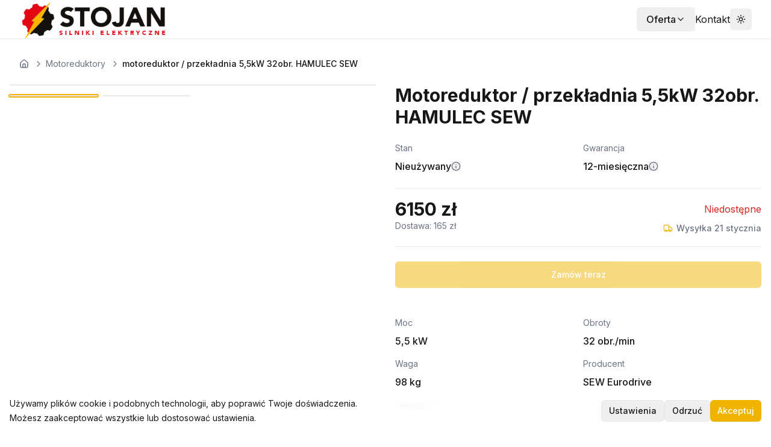

--- FILE ---
content_type: text/html; charset=utf-8
request_url: https://www.silniki-elektryczne.com.pl/motoreduktory/motoreduktor-przekladnia-55kw-32obr-hamulec-sew
body_size: 17351
content:
<!DOCTYPE html><html lang="pl"><head><meta charSet="utf-8"/><meta name="viewport" content="width=device-width, initial-scale=1"/><link rel="stylesheet" href="/_next/static/css/8679e078c0581299.css" data-precedence="next"/><link rel="preload" as="script" fetchPriority="low" href="/_next/static/chunks/webpack-fd064124a089d8b2.js"/><script src="/_next/static/chunks/4bd1b696-ed9a718c3c48c7b2.js" async=""></script><script src="/_next/static/chunks/1517-1cc3a29273f09c2a.js" async=""></script><script src="/_next/static/chunks/main-app-bbc802744e4481c1.js" async=""></script><script src="/_next/static/chunks/1181-f6ec003211356e7e.js" async=""></script><script src="/_next/static/chunks/8173-ea0a04fcf66f1272.js" async=""></script><script src="/_next/static/chunks/7970-0d7e0123f6b8be14.js" async=""></script><script src="/_next/static/chunks/8624-8c9956ec7aecea8f.js" async=""></script><script src="/_next/static/chunks/714-1873fe3534a8ec9c.js" async=""></script><script src="/_next/static/chunks/5961-edb054cd5d380319.js" async=""></script><script src="/_next/static/chunks/2492-dcabfdfa38f61505.js" async=""></script><script src="/_next/static/chunks/9296-5f23f4659ce3e63a.js" async=""></script><script src="/_next/static/chunks/9189-9afa053bb42fc0e6.js" async=""></script><script src="/_next/static/chunks/app/layout-9de9f15908e4753d.js" async=""></script><script src="/_next/static/chunks/8586-2cbcb3a387b8c808.js" async=""></script><script src="/_next/static/chunks/5613-3ae12d412c2044fc.js" async=""></script><script src="/_next/static/chunks/6291-a2bddea11b9d17d8.js" async=""></script><script src="/_next/static/chunks/5690-6dd4c5174e8cf12b.js" async=""></script><script src="/_next/static/chunks/7945-f83295feb06c583a.js" async=""></script><script src="/_next/static/chunks/app/%5BcategorySlug%5D/%5BproductSlug%5D/page-addc648560fd947b.js" async=""></script><link rel="preload" href="https://www.googletagmanager.com/gtag/js?id=AW-988030143" as="script"/><title>Motoreduktor / przekładnia 5,5kW 32obr. HAMULEC SEW - zamów teraz! | Stojan Shop</title><meta name="description" content="Kup motoreduktor / przekładnia 5,5kW 32obr. HAMULEC SEW - Moc: 5,5 kWkW, Obroty: 32 obr/min. Dostawa w 24h."/><link rel="manifest" href="/site.webmanifest"/><meta name="robots" content="index, follow"/><meta name="googlebot" content="index, follow, max-video-preview:-1, max-image-preview:large, max-snippet:-1"/><meta name="product:price:amount" content="6150"/><meta name="product:price:currency" content="PLN"/><meta name="google-site-verification" content="xFcDL4OEm7GF0jFWvzfsXIleZSpbMUW3QTb7-3r89gM"/><meta property="og:title" content="Motoreduktor / przekładnia 5,5kW 32obr. HAMULEC SEW - zamów teraz!"/><meta property="og:description" content="Kup motoreduktor / przekładnia 5,5kW 32obr. HAMULEC SEW - Moc: 5,5 kWkW, Obroty: 32 obr/min. Dostawa w 24h."/><meta property="og:image" content="https://s3.eu-north-1.amazonaws.com/piszemy.com.pl/stojan/invoices/products/dc8438b2-4771-4b31-8532-6e001049491c.jpg"/><meta property="og:image:width" content="800"/><meta property="og:image:height" content="600"/><meta property="og:image:alt" content="motoreduktor / przekładnia 5,5kW 32obr. HAMULEC SEW"/><meta property="og:type" content="website"/><meta name="twitter:card" content="summary_large_image"/><meta name="twitter:title" content="Motoreduktor / przekładnia 5,5kW 32obr. HAMULEC SEW - zamów teraz!"/><meta name="twitter:description" content="Kup motoreduktor / przekładnia 5,5kW 32obr. HAMULEC SEW - Moc: 5,5 kWkW, Obroty: 32 obr/min. Dostawa w 24h."/><meta name="twitter:image" content="https://s3.eu-north-1.amazonaws.com/piszemy.com.pl/stojan/invoices/products/dc8438b2-4771-4b31-8532-6e001049491c.jpg"/><meta name="twitter:image:width" content="800"/><meta name="twitter:image:height" content="600"/><meta name="twitter:image:alt" content="motoreduktor / przekładnia 5,5kW 32obr. HAMULEC SEW"/><link rel="icon" href="/favicon.ico" sizes="any"/><link rel="icon" href="/favicon-16x16.png" sizes="16x16" type="image/png"/><link rel="icon" href="/favicon-32x32.png" sizes="32x32" type="image/png"/><link rel="apple-touch-icon" href="/apple-touch-icon.png" sizes="180x180" type="image/png"/><link rel="icon" href="/android-chrome-192x192.png" type="image/png" sizes="192x192"/><link rel="icon" href="/android-chrome-512x512.png" type="image/png" sizes="512x512"/><script src="/_next/static/chunks/polyfills-42372ed130431b0a.js" noModule=""></script></head><body><script>(self.__next_s=self.__next_s||[]).push([0,{"children":"\n              // Definiuj funkcję gtag przed GTM\n              window.dataLayer = window.dataLayer || [];\n              function gtag(){dataLayer.push(arguments);}\n              window.gtag = gtag;\n              \n              // Ustaw domyślny consent mode (denied)\n              gtag('consent', 'default', {\n                'ad_storage': 'denied',\n                'ad_user_data': 'denied',\n                'ad_personalization': 'denied',\n                'analytics_storage': 'denied',\n                'functionality_storage': 'granted',\n                'personalization_storage': 'denied',\n                'security_storage': 'granted',\n                'wait_for_update': 2500\n              });\n              \n              // Sprawdź czy są zapisane ustawienia\n              try {\n                const savedSettings = localStorage.getItem('consentSettings');\n                if (savedSettings) {\n                  const settings = JSON.parse(savedSettings);\n                  gtag('consent', 'update', settings);\n                }\n              } catch (e) {\n                console.error('Error loading consent settings:', e);\n              }\n            ","id":"consent-mode-init"}])</script><noscript><iframe src="https://www.googletagmanager.com/ns.html?id=GTM-MSS5RSBK" height="0" width="0" style="display:none;visibility:hidden"></iframe></noscript><script>((e,t,r,n,i,o,a,s)=>{let l=document.documentElement,u=["light","dark"];function c(t){(Array.isArray(e)?e:[e]).forEach(e=>{let r="class"===e,n=r&&o?i.map(e=>o[e]||e):i;r?(l.classList.remove(...n),l.classList.add(o&&o[t]?o[t]:t)):l.setAttribute(e,t)}),s&&u.includes(t)&&(l.style.colorScheme=t)}if(n)c(n);else try{let e=localStorage.getItem(t)||r,n=a&&"system"===e?window.matchMedia("(prefers-color-scheme: dark)").matches?"dark":"light":e;c(n)}catch(e){}})("class","theme","system",null,["light","dark"],null,true,true)</script><div class="min-h-screen bg-background flex flex-col"><header class="bg-background border-b border-border fixed top-0 left-0 right-0 z-50" style="transform:none"><div class="px-4 sm:px-6 lg:px-8"><div class="flex justify-between h-16"><div class="flex items-center"><a class="relative w-[160px] h-[64px] sm:w-[249px] sm:h-[99px]" href="/"><img alt="Logo" decoding="async" data-nimg="fill" style="position:absolute;height:100%;width:100%;left:0;top:0;right:0;bottom:0;object-fit:contain;color:transparent" src="/stopka.png"/></a></div><div class="flex items-center gap-2 sm:gap-4"><div class="relative"><button class="flex items-center gap-1 sm:gap-2 px-2 sm:px-4 py-2 rounded-md hover:bg-accent transition-colors text-sm sm:text-base"><span class="font-medium hidden sm:inline">Oferta</span><span class="font-medium sm:hidden"></span><svg xmlns="http://www.w3.org/2000/svg" width="24" height="24" viewBox="0 0 24 24" fill="none" stroke="currentColor" stroke-width="2" stroke-linecap="round" stroke-linejoin="round" class="lucide lucide-chevron-down w-4 h-4 transition-transform"><path d="m6 9 6 6 6-6"></path></svg></button></div><div class="flex items-center gap-2 sm:gap-4"><a href="/kontakt"><div class="flex items-center gap-2"><span class="hidden sm:inline">Kontakt</span></div></a></div><div class="flex items-center gap-2 sm:gap-4"></div></div></div></div></header><main style="margin-top:calc(64px + var(--cart-widget-height, 0px));transition:margin-top 0.3s ease"><script type="application/ld+json">{"@context":"https://schema.org/","@type":"Product","name":"motoreduktor / przekładnia 5,5kW 32obr. HAMULEC SEW","description":"<h2>Motoreduktor 5,5kW 32obr. z hamulcem -  niezawodny napęd o wysokiej mocy</h2>\n\n<p>Oferowany motoreduktor to doskonałe rozwiązanie dla wszelkich zastosowań wymagających napędu o dużej mocy. Jego parametry - moc na poziomie 5,5kW oraz prędkość obrotowa 32 obr./min - sprawiają, że z powodzeniem sprawdzi się w wielu gałęziach przemysłu, gdzie liczy się stabilność pracy i precyzja sterowania procesami technologicznymi.</p>\n\n<p>Co wyróżnia ten motoreduktor? Przede wszystkim solidna, trójfazowa konstrukcja i obecność hamulca. Dzięki temu zatrzymanie układu jest natychmiastowe i bezpieczne. Istotnym atutem jest również renoma producenta - marka SEW gwarantuje najwyższą jakość wykonania i niezawodność, potwierdzoną licznymi certyfikatami. </p>\n\n<p>Motoreduktor jest urządzeniem nowym, nieużywanym, co przekłada się na jego pełną sprawność oraz długą żywotność. Dodatkowo, na zakupiony produkt udzielamy 12-miesięcznej gwarancji, dzięki czemu klienci mogą czuć się bezpiecznie. Cena podana jest w wartości brutto, dla firm wystawiamy fakturę VAT. </p>\n\n<p>Podsumowując, motoreduktor 5,5kW 32obr. z hamulcem SEW to napęd o dużej mocy, który sprawdzi się w wymagających warunkach przemysłowych. Jego zalety to przede wszystkim solidność wykonania, precyzja działania i wysoka niezawodność. Gorąco zachęcamy do skorzystania z naszej oferty!</p>","image":"https://s3.eu-north-1.amazonaws.com/piszemy.com.pl/stojan/invoices/products/1927feaa-b10f-4f2f-95ee-00f1f22a0aab.jpg","sku":"ba3c9152-b5b0-4f7e-80b2-e7f6c6db810f","brand":{"@type":"Brand","name":"SEW Eurodrive"},"offers":{"@type":"Offer","url":"https://silniki-elektryczne.com.pl/motoreduktory/motoreduktor-przekladnia-55kw-32obr-hamulec-sew","priceCurrency":"PLN","price":6150,"priceValidUntil":"2026-02-20","itemCondition":"https://schema.org/NewCondition","availability":"https://schema.org/OutOfStock","seller":{"@type":"Organization","name":"Stojan - Silniki Elektryczne"},"shippingDetails":{"@type":"OfferShippingDetails","shippingRate":{"@type":"MonetaryAmount","value":"165","currency":"PLN"},"shippingDestination":{"@type":"DefinedRegion","addressCountry":"PL"},"deliveryTime":{"@type":"ShippingDeliveryTime","handlingTime":{"@type":"QuantitativeValue","minValue":1,"maxValue":2,"unitCode":"DAY"},"transitTime":{"@type":"QuantitativeValue","minValue":1,"maxValue":3,"unitCode":"DAY"}}},"hasMerchantReturnPolicy":{"@type":"MerchantReturnPolicy","applicableCountry":"PL","returnPolicyCategory":"https://schema.org/MerchantReturnFiniteReturnWindow","merchantReturnDays":14,"returnMethod":"https://schema.org/ReturnByMail","returnFees":"https://schema.org/FreeReturn"}}}</script><div class="container mx-auto py-8 px-4 flex-grow"><div class="container mx-auto px-4 mb-6"><nav class="flex items-center space-x-1 text-sm text-muted-foreground"><a class="flex items-center hover:text-foreground transition-colors duration-200" href="/"><svg xmlns="http://www.w3.org/2000/svg" width="24" height="24" viewBox="0 0 24 24" fill="none" stroke="currentColor" stroke-width="2" stroke-linecap="round" stroke-linejoin="round" class="lucide lucide-house h-4 w-4"><path d="M15 21v-8a1 1 0 0 0-1-1h-4a1 1 0 0 0-1 1v8"></path><path d="M3 10a2 2 0 0 1 .709-1.528l7-5.999a2 2 0 0 1 2.582 0l7 5.999A2 2 0 0 1 21 10v9a2 2 0 0 1-2 2H5a2 2 0 0 1-2-2z"></path></svg></a><div class="flex items-center"><svg xmlns="http://www.w3.org/2000/svg" width="24" height="24" viewBox="0 0 24 24" fill="none" stroke="currentColor" stroke-width="2" stroke-linecap="round" stroke-linejoin="round" class="lucide lucide-chevron-right h-4 w-4 mx-1"><path d="m9 18 6-6-6-6"></path></svg><a class="hover:text-foreground transition-colors duration-200" href="/motoreduktory">Motoreduktory</a></div><div class="flex items-center"><svg xmlns="http://www.w3.org/2000/svg" width="24" height="24" viewBox="0 0 24 24" fill="none" stroke="currentColor" stroke-width="2" stroke-linecap="round" stroke-linejoin="round" class="lucide lucide-chevron-right h-4 w-4 mx-1"><path d="m9 18 6-6-6-6"></path></svg><span class="text-foreground font-medium">motoreduktor / przekładnia 5,5kW 32obr. HAMULEC SEW</span></div></nav></div><div><div class="grid grid-cols-1 md:grid-cols-2 gap-8"><div class="space-y-4"><div class="aspect-square relative overflow-hidden rounded-lg border group"><div class="w-full h-full" style="opacity:1;transform:none"><img alt="motoreduktor / przekładnia 5,5kW 32obr. HAMULEC SEW" loading="lazy" decoding="async" data-nimg="fill" class="object-cover cursor-pointer" style="position:absolute;height:100%;width:100%;left:0;top:0;right:0;bottom:0;color:transparent" src="https://s3.eu-north-1.amazonaws.com/piszemy.com.pl/stojan/invoices/products/1927feaa-b10f-4f2f-95ee-00f1f22a0aab.jpg"/></div></div><div class="grid grid-cols-4 gap-2"><div class="aspect-square relative overflow-hidden rounded-lg border cursor-pointer transition-all duration-200 ring-2 ring-primary"><img alt="motoreduktor / przekładnia 5,5kW 32obr. HAMULEC SEW - zdjęcie główne" loading="lazy" decoding="async" data-nimg="fill" class="object-cover" style="position:absolute;height:100%;width:100%;left:0;top:0;right:0;bottom:0;color:transparent" src="https://s3.eu-north-1.amazonaws.com/piszemy.com.pl/stojan/invoices/products/1927feaa-b10f-4f2f-95ee-00f1f22a0aab.jpg"/></div><div class="aspect-square relative overflow-hidden rounded-lg border cursor-pointer transition-all duration-200"><img alt="motoreduktor / przekładnia 5,5kW 32obr. HAMULEC SEW - zdjęcie 2" loading="lazy" decoding="async" data-nimg="fill" class="object-cover" style="position:absolute;height:100%;width:100%;left:0;top:0;right:0;bottom:0;color:transparent" src="https://s3.eu-north-1.amazonaws.com/piszemy.com.pl/stojan/invoices/products/51e17968-82f0-4a9b-a609-90e55b58cd5e.jpg"/></div></div></div><div class="space-y-6"><h1 class="text-3xl font-bold">Motoreduktor / przekładnia 5,5kW 32obr. HAMULEC SEW</h1><div class="grid grid-cols-2 gap-4"> <div class="space-y-2 relative"><p class="text-sm text-gray-500">Stan</p><div class="flex items-center gap-2"><p class="font-medium capitalize">Nieużywany</p><button type="button" class="text-muted-foreground hover:text-foreground transition-colors relative"><svg xmlns="http://www.w3.org/2000/svg" width="24" height="24" viewBox="0 0 24 24" fill="none" stroke="currentColor" stroke-width="2" stroke-linecap="round" stroke-linejoin="round" class="lucide lucide-info h-4 w-4"><circle cx="12" cy="12" r="10"></circle><path d="M12 16v-4"></path><path d="M12 8h.01"></path></svg></button></div></div><div class="space-y-2 relative"><p class="text-sm text-gray-500">Gwarancja</p><div class="flex items-center gap-2"><div class="flex items-center gap-2"><p class="font-medium">12-miesięczna</p><button type="button" class="text-muted-foreground hover:text-foreground transition-colors relative"><svg xmlns="http://www.w3.org/2000/svg" width="24" height="24" viewBox="0 0 24 24" fill="none" stroke="currentColor" stroke-width="2" stroke-linecap="round" stroke-linejoin="round" class="lucide lucide-info h-4 w-4"><circle cx="12" cy="12" r="10"></circle><path d="M12 16v-4"></path><path d="M12 8h.01"></path></svg></button></div></div></div></div><div class="py-4 border-t border-b"><div class="flex items-center justify-between mb-0"><div class="text-3xl font-bold">6150 zł</div><div><div class="text-red-600">Niedostępne</div></div></div><div class="flex flex-col sm:flex-row sm:justify-between sm:items-start gap-2"><div class="text-sm text-muted-foreground">Dostawa:<!-- --> <!-- -->0 zł</div><div class="relative"><div data-delivery-button="true" class="flex items-center gap-2"><div class="p-1.5 bg-background rounded-full"><svg xmlns="http://www.w3.org/2000/svg" width="24" height="24" viewBox="0 0 24 24" fill="none" stroke="currentColor" stroke-width="2" stroke-linecap="round" stroke-linejoin="round" class="lucide lucide-truck w-4 h-4 text-primary"><path d="M14 18V6a2 2 0 0 0-2-2H4a2 2 0 0 0-2 2v11a1 1 0 0 0 1 1h2"></path><path d="M15 18H9"></path><path d="M19 18h2a1 1 0 0 0 1-1v-3.65a1 1 0 0 0-.22-.624l-3.48-4.35A1 1 0 0 0 17.52 8H14"></path><circle cx="17" cy="18" r="2"></circle><circle cx="7" cy="18" r="2"></circle></svg></div><p class="text-sm text-muted-foreground font-medium">Wysyłka <!-- -->21 stycznia</p></div></div></div></div><div class="space-y-4"><div class="flex items-center gap-4"><button class="inline-flex items-center justify-center text-sm font-medium transition-colors focus-visible:outline-none focus-visible:ring-2 focus-visible:ring-ring focus-visible:ring-offset-2 disabled:opacity-50 disabled:pointer-events-none ring-offset-background bg-primary text-primary-foreground hover:bg-primary/90 h-11 px-8 rounded-md w-full" disabled="">Zamów teraz</button></div></div><div class="mt-8 space-y-8"><div class="mt-12"><div class="grid grid-cols-2 gap-4"><div class="space-y-2"><p class="text-sm text-gray-500">Moc</p><p class="font-medium">5,5 kW</p></div><div class="space-y-2"><p class="text-sm text-gray-500">Obroty</p><p class="font-medium">32 obr./min</p></div><div class="space-y-2"><p class="text-sm text-gray-500">Waga</p><p class="font-medium">98<!-- --> kg</p></div><div class="space-y-2"><p class="text-sm text-gray-500">Producent</p><p class="font-medium">SEW Eurodrive</p></div><div class="space-y-2"><p class="text-sm text-gray-500 flex items-center gap-2">Hamulec<svg xmlns="http://www.w3.org/2000/svg" width="24" height="24" viewBox="0 0 24 24" fill="none" stroke="currentColor" stroke-width="2" stroke-linecap="round" stroke-linejoin="round" class="lucide lucide-check w-4 h-4 text-green-500"><path d="M20 6 9 17l-5-5"></path></svg></p></div></div></div><div class="relative space-y-4"><div class="prose prose-slate dark:prose-invert max-w-none"><h2 class="text-2xl font-semibold mb-2">Motoreduktor 5,5kW 32obr. z hamulcem -  niezawodny napęd o wysokiej mocy</h2><p class="text-base text-muted-foreground">Oferowany motoreduktor to doskonałe rozwiązanie dla wszelkich zastosowań wymagających napędu o dużej mocy. Jego parametry...</p></div></div></div></div></div><div class="mt-16"><h2 class="text-2xl font-bold mb-8">Podobne produkty</h2><div class="grid grid-cols-2 md:grid-cols-4 gap-4"><div class="space-y-4"><div class="animate-pulse rounded-md bg-muted aspect-square w-full"></div><div class="animate-pulse rounded-md bg-muted h-4 w-3/4"></div><div class="animate-pulse rounded-md bg-muted h-4 w-1/2"></div><div class="animate-pulse rounded-md bg-muted h-8 w-full"></div></div><div class="space-y-4"><div class="animate-pulse rounded-md bg-muted aspect-square w-full"></div><div class="animate-pulse rounded-md bg-muted h-4 w-3/4"></div><div class="animate-pulse rounded-md bg-muted h-4 w-1/2"></div><div class="animate-pulse rounded-md bg-muted h-8 w-full"></div></div><div class="space-y-4"><div class="animate-pulse rounded-md bg-muted aspect-square w-full"></div><div class="animate-pulse rounded-md bg-muted h-4 w-3/4"></div><div class="animate-pulse rounded-md bg-muted h-4 w-1/2"></div><div class="animate-pulse rounded-md bg-muted h-8 w-full"></div></div><div class="space-y-4"><div class="animate-pulse rounded-md bg-muted aspect-square w-full"></div><div class="animate-pulse rounded-md bg-muted h-4 w-3/4"></div><div class="animate-pulse rounded-md bg-muted h-4 w-1/2"></div><div class="animate-pulse rounded-md bg-muted h-8 w-full"></div></div></div></div></div></div></main><div class="fixed bottom-0 left-0 right-0 bg-white/90 dark:bg-gray-800/90 backdrop-blur-sm p-4 shadow-lg z-50" style="opacity:0;transform:translateY(100px)"><div class="max-w-7xl mx-auto"><div class="flex flex-col md:flex-row items-center justify-between gap-4"><div class="text-sm"><p>Używamy plików cookie i podobnych technologii, aby poprawić Twoje doświadczenia.</p><p class="mt-1">Możesz zaakceptować wszystkie lub dostosować ustawienia.</p></div><div class="flex gap-2"><button class="inline-flex items-center justify-center text-sm font-medium transition-colors focus-visible:outline-none focus-visible:ring-2 focus-visible:ring-ring focus-visible:ring-offset-2 disabled:opacity-50 disabled:pointer-events-none ring-offset-background border border-input hover:bg-accent hover:text-accent-foreground h-9 px-3 rounded-md">Ustawienia</button><button class="inline-flex items-center justify-center text-sm font-medium transition-colors focus-visible:outline-none focus-visible:ring-2 focus-visible:ring-ring focus-visible:ring-offset-2 disabled:opacity-50 disabled:pointer-events-none ring-offset-background border border-input hover:bg-accent hover:text-accent-foreground h-9 px-3 rounded-md">Odrzuć</button><button class="inline-flex items-center justify-center text-sm font-medium transition-colors focus-visible:outline-none focus-visible:ring-2 focus-visible:ring-ring focus-visible:ring-offset-2 disabled:opacity-50 disabled:pointer-events-none ring-offset-background bg-primary text-primary-foreground hover:bg-primary/90 h-9 px-3 rounded-md">Akceptuj</button></div></div></div></div><footer class="bg-background border-t border-border mt-auto"><div class="container mx-auto px-4 py-8"><div class="grid grid-cols-12 gap-4"><div class="col-span-12 lg:col-span-3"><h3 class="font-bold mb-3 text-sm">Moce silników</h3><div class="grid grid-cols-3 gap-2"><div class="text-xs text-muted-foreground"><a class="block hover:underline py-0.5" href="/silniki-elektryczne-009-kw">0,09 KW</a><a class="block hover:underline py-0.5" href="/silniki-elektryczne-025-kw">0,25 KW</a><a class="block hover:underline py-0.5" href="/silniki-elektryczne-075-kw">0,75 KW</a><a class="block hover:underline py-0.5" href="/silniki-elektryczne-2-2-kw">2,2 KW</a><a class="block hover:underline py-0.5" href="/silniki-elektryczne-5-5-kw">5,5 KW</a><a class="block hover:underline py-0.5" href="/silniki-elektryczne-18-5-kw">18,5 KW</a><a class="block hover:underline py-0.5" href="/silniki-elektryczne-55-kw">55 KW</a><a class="block hover:underline py-0.5" href="/silniki-elektryczne-160-kw">160 KW</a></div><div class="text-xs text-muted-foreground"><a class="block hover:underline py-0.5" href="/silniki-elektryczne-012-kw">0,12 KW</a><a class="block hover:underline py-0.5" href="/silniki-elektryczne-037-kw">0,37 KW</a><a class="block hover:underline py-0.5" href="/silniki-elektryczne-1-1-kw">1,1 KW</a><a class="block hover:underline py-0.5" href="/silniki-elektryczne-3-kw">3 KW</a><a class="block hover:underline py-0.5" href="/silniki-elektryczne-7-5-kw">7,5 KW</a><a class="block hover:underline py-0.5" href="/silniki-elektryczne-22-kw">22 KW</a><a class="block hover:underline py-0.5" href="/silniki-elektryczne-75-kw">75 KW</a><a class="block hover:underline py-0.5" href="/silniki-elektryczne-200-kw">200 KW</a></div><div class="text-xs text-muted-foreground"><a class="block hover:underline py-0.5" href="/silniki-elektryczne-018-kw">0,18 KW</a><a class="block hover:underline py-0.5" href="/silniki-elektryczne-055-kw">0,55 KW</a><a class="block hover:underline py-0.5" href="/silniki-elektryczne-1-5-kw">1,5 KW</a><a class="block hover:underline py-0.5" href="/silniki-elektryczne-4-kw">4 KW</a><a class="block hover:underline py-0.5" href="/silniki-elektryczne-11-kw">11 KW</a><a class="block hover:underline py-0.5" href="/silniki-elektryczne-30-kw">30 KW</a><a class="block hover:underline py-0.5" href="/silniki-elektryczne-110-kw">110 KW</a></div></div></div><div class="col-span-12 lg:col-span-3"><h3 class="font-bold mb-3 text-sm">Producenci silników</h3><div class="grid grid-cols-2 gap-2"><div class="text-xs text-muted-foreground"><a class="block hover:underline py-0.5" href="/marka-producent/omec-motors">OMEC Motors</a><a class="block hover:underline py-0.5" href="/marka-producent/besel">Besel</a><a class="block hover:underline py-0.5" href="/marka-producent/lenze">Lenze</a><a class="block hover:underline py-0.5" href="/marka-producent/abb">ABB</a><a class="block hover:underline py-0.5" href="/marka-producent/cantoni-group">Cantoni Group</a><a class="block hover:underline py-0.5" href="/marka-producent/siemens">Siemens</a><a class="block hover:underline py-0.5" href="/marka-producent/emit">EMIT</a><a class="block hover:underline py-0.5" href="/marka-producent/bauer-gear-motor">Bauer Gear Motor</a></div><div class="text-xs text-muted-foreground"><a class="block hover:underline py-0.5" href="/marka-producent/sew-eurodrive">SEW Eurodrive</a><a class="block hover:underline py-0.5" href="/marka-producent/tamel">Tamel</a><a class="block hover:underline py-0.5" href="/marka-producent/nidec">Nidec</a><a class="block hover:underline py-0.5" href="/marka-producent/moll-motor">Moll Motor</a><a class="block hover:underline py-0.5" href="/marka-producent/indukta">Indukta</a><a class="block hover:underline py-0.5" href="/marka-producent/celma">Celma</a><a class="block hover:underline py-0.5" href="/marka-producent/nord">NORD</a><a class="block hover:underline py-0.5" href="/marka-producent/hoyer">Hoyer</a></div></div></div><div class="col-span-12 lg:col-span-2"><h3 class="font-bold mb-3 text-sm">Dane firmy</h3><div class="text-xs text-muted-foreground space-y-1"><p>Stojan S.C. Adam Król, Włodzimierz Leszczyński</p><p>87-152 Pigża, Wojewódzka 2</p><p>NIP: 8790003705</p><p>REGON: 870039184</p><p><a href="mailto:stojan@silniki-elektryczne.com.pl" class="hover:underline">stojan@silniki-elektryczne.com.pl</a></p><p>Tel.: 500 385 112</p></div></div><div class="col-span-12 lg:col-span-2"><h3 class="font-bold mb-3 text-sm">Informacje prawne</h3><div class="text-xs text-muted-foreground space-y-1"><a class="block hover:underline" href="/kontakt">Kontakt</a><a class="block hover:underline" href="/formy-platnosci">Formy platnosci</a><a class="block hover:underline" href="/koszty-i-czas-wysylki">Koszty i czas wysylki</a><a class="block hover:underline" href="/odstapienie-od-umowy">Odstapienie od umowy</a><a class="block hover:underline" href="/regulamin-sklepu">Regulamin sklepu</a><a class="block hover:underline" href="/warunki-zwrotu">Warunki zwrotu</a><a class="block hover:underline" href="/polityka-prywatnosci">Polityka prywatnosci</a><a class="block hover:underline" href="/przetwarzanie-danych-osobowych">Przetwarzanie danych osobowych</a></div></div><div class="col-span-12 lg:col-span-2"><h3 class="font-bold mb-3 text-sm">Realizacja zamówienia</h3><div class="text-xs text-muted-foreground space-y-1"><a class="block hover:underline" href="/formy-platności">Formy platności</a><a class="block hover:underline" href="/koszty-i-czas-wysylki">Koszty i czas wysylki</a><a class="block hover:underline" href="/odstapienie-od-umowy">Odstapienie od umowy</a></div></div></div><div class="mt-8 border-t border-border pt-6"><div class="flex flex-wrap gap-6 justify-center items-center"><img alt="BLIK" loading="lazy" width="64" height="32" decoding="async" data-nimg="1" class="object-contain" style="color:transparent" src="/payments/stripe.png"/><img alt="BLIK" loading="lazy" width="64" height="32" decoding="async" data-nimg="1" class="object-contain" style="color:transparent" src="/payments/blik.webp"/><img alt="Przelewy24" loading="lazy" width="64" height="32" decoding="async" data-nimg="1" class="object-contain" style="color:transparent" src="/payments/przelewy24.png"/><img alt="Visa" loading="lazy" width="64" height="32" decoding="async" data-nimg="1" class="object-contain" style="color:transparent" src="/payments/visa.png"/><img alt="Mastercard" loading="lazy" width="64" height="32" decoding="async" data-nimg="1" class="object-contain" style="color:transparent" src="/payments/mastercard.svg"/><img alt="PayPal" loading="lazy" width="64" height="32" decoding="async" data-nimg="1" class="object-contain" style="color:transparent" src="/payments/paypal.webp"/><img alt="Google Pay" loading="lazy" width="64" height="32" decoding="async" data-nimg="1" class="object-contain" style="color:transparent" src="/payments/gpay.png"/><img alt="Apple Pay" loading="lazy" width="64" height="32" decoding="async" data-nimg="1" class="object-contain" style="color:transparent" src="/payments/applepay.png"/><img alt="PayPal" loading="lazy" width="64" height="32" decoding="async" data-nimg="1" class="object-contain" style="color:transparent" src="/payments/dhl.png"/></div></div><div class="mt-6 text-center text-xs text-muted-foreground"><p>Silniki-Elektryczne.com.pl | <!-- -->2026<!-- --> | Realizacja:<!-- --> <a href="https://www.torweb.pl" target="_blank" rel="noopener noreferrer" class="hover:underline">TorWeb.pl</a></p></div></div></footer><div role="region" aria-label="Notifications (F8)" tabindex="-1" style="pointer-events:none"><ol tabindex="-1" class="fixed top-0 z-[100] flex max-h-screen w-full flex-col-reverse p-4 sm:bottom-0 sm:right-0 sm:top-auto sm:flex-col md:max-w-[420px]"></ol></div></div><script src="/_next/static/chunks/webpack-fd064124a089d8b2.js" async=""></script><script>(self.__next_f=self.__next_f||[]).push([0])</script><script>self.__next_f.push([1,"1:\"$Sreact.fragment\"\n2:I[53704,[\"1181\",\"static/chunks/1181-f6ec003211356e7e.js\",\"8173\",\"static/chunks/8173-ea0a04fcf66f1272.js\",\"7970\",\"static/chunks/7970-0d7e0123f6b8be14.js\",\"8624\",\"static/chunks/8624-8c9956ec7aecea8f.js\",\"714\",\"static/chunks/714-1873fe3534a8ec9c.js\",\"5961\",\"static/chunks/5961-edb054cd5d380319.js\",\"2492\",\"static/chunks/2492-dcabfdfa38f61505.js\",\"9296\",\"static/chunks/9296-5f23f4659ce3e63a.js\",\"9189\",\"static/chunks/9189-9afa053bb42fc0e6.js\",\"7177\",\"static/chunks/app/layout-9de9f15908e4753d.js\"],\"\"]\n4:I[55801,[\"1181\",\"static/chunks/1181-f6ec003211356e7e.js\",\"8173\",\"static/chunks/8173-ea0a04fcf66f1272.js\",\"7970\",\"static/chunks/7970-0d7e0123f6b8be14.js\",\"8624\",\"static/chunks/8624-8c9956ec7aecea8f.js\",\"714\",\"static/chunks/714-1873fe3534a8ec9c.js\",\"5961\",\"static/chunks/5961-edb054cd5d380319.js\",\"2492\",\"static/chunks/2492-dcabfdfa38f61505.js\",\"9296\",\"static/chunks/9296-5f23f4659ce3e63a.js\",\"9189\",\"static/chunks/9189-9afa053bb42fc0e6.js\",\"7177\",\"static/chunks/app/layout-9de9f15908e4753d.js\"],\"ThemeProvider\"]\n5:I[8903,[\"1181\",\"static/chunks/1181-f6ec003211356e7e.js\",\"8173\",\"static/chunks/8173-ea0a04fcf66f1272.js\",\"7970\",\"static/chunks/7970-0d7e0123f6b8be14.js\",\"8624\",\"static/chunks/8624-8c9956ec7aecea8f.js\",\"714\",\"static/chunks/714-1873fe3534a8ec9c.js\",\"5961\",\"static/chunks/5961-edb054cd5d380319.js\",\"2492\",\"static/chunks/2492-dcabfdfa38f61505.js\",\"9296\",\"static/chunks/9296-5f23f4659ce3e63a.js\",\"9189\",\"static/chunks/9189-9afa053bb42fc0e6.js\",\"7177\",\"static/chunks/app/layout-9de9f15908e4753d.js\"],\"ConsentProvider\"]\n6:I[46651,[\"1181\",\"static/chunks/1181-f6ec003211356e7e.js\",\"8173\",\"static/chunks/8173-ea0a04fcf66f1272.js\",\"7970\",\"static/chunks/7970-0d7e0123f6b8be14.js\",\"8624\",\"static/chunks/8624-8c9956ec7aecea8f.js\",\"714\",\"static/chunks/714-1873fe3534a8ec9c.js\",\"5961\",\"static/chunks/5961-edb054cd5d380319.js\",\"2492\",\"static/chunks/2492-dcabfdfa38f61505.js\",\"9296\",\"static/chunks/9296-5f23f4659ce3e63a.js\",\"9189\",\"static/chunks/9189-9afa053bb42fc0e6.js\",\"7177\",\"static/chunks/app/layout-9de9f15908e4753d.js\"],\"Hea"])</script><script>self.__next_f.push([1,"der\"]\n7:I[15244,[],\"\"]\n8:I[43866,[],\"\"]\n9:I[98375,[\"1181\",\"static/chunks/1181-f6ec003211356e7e.js\",\"8173\",\"static/chunks/8173-ea0a04fcf66f1272.js\",\"7970\",\"static/chunks/7970-0d7e0123f6b8be14.js\",\"8624\",\"static/chunks/8624-8c9956ec7aecea8f.js\",\"714\",\"static/chunks/714-1873fe3534a8ec9c.js\",\"5961\",\"static/chunks/5961-edb054cd5d380319.js\",\"2492\",\"static/chunks/2492-dcabfdfa38f61505.js\",\"9296\",\"static/chunks/9296-5f23f4659ce3e63a.js\",\"9189\",\"static/chunks/9189-9afa053bb42fc0e6.js\",\"7177\",\"static/chunks/app/layout-9de9f15908e4753d.js\"],\"default\"]\na:I[88893,[\"1181\",\"static/chunks/1181-f6ec003211356e7e.js\",\"8173\",\"static/chunks/8173-ea0a04fcf66f1272.js\",\"7970\",\"static/chunks/7970-0d7e0123f6b8be14.js\",\"8624\",\"static/chunks/8624-8c9956ec7aecea8f.js\",\"714\",\"static/chunks/714-1873fe3534a8ec9c.js\",\"5961\",\"static/chunks/5961-edb054cd5d380319.js\",\"2492\",\"static/chunks/2492-dcabfdfa38f61505.js\",\"9296\",\"static/chunks/9296-5f23f4659ce3e63a.js\",\"9189\",\"static/chunks/9189-9afa053bb42fc0e6.js\",\"7177\",\"static/chunks/app/layout-9de9f15908e4753d.js\"],\"Footer\"]\nb:I[41650,[\"1181\",\"static/chunks/1181-f6ec003211356e7e.js\",\"8173\",\"static/chunks/8173-ea0a04fcf66f1272.js\",\"7970\",\"static/chunks/7970-0d7e0123f6b8be14.js\",\"8624\",\"static/chunks/8624-8c9956ec7aecea8f.js\",\"714\",\"static/chunks/714-1873fe3534a8ec9c.js\",\"5961\",\"static/chunks/5961-edb054cd5d380319.js\",\"2492\",\"static/chunks/2492-dcabfdfa38f61505.js\",\"9296\",\"static/chunks/9296-5f23f4659ce3e63a.js\",\"9189\",\"static/chunks/9189-9afa053bb42fc0e6.js\",\"7177\",\"static/chunks/app/layout-9de9f15908e4753d.js\"],\"Toaster\"]\nd:I[86213,[],\"OutletBoundary\"]\nf:I[86213,[],\"MetadataBoundary\"]\n11:I[86213,[],\"ViewportBoundary\"]\n13:I[34835,[],\"\"]\n:HL[\"/_next/static/css/8679e078c0581299.css\",\"style\"]\n3:T48d,\n              // Definiuj funkcję gtag przed GTM\n              window.dataLayer = window.dataLayer || [];\n              function gtag(){dataLayer.push(arguments);}\n              window.gtag = gtag;\n              \n              // Ustaw domyślny consent mode (denied)\n              gtag('consent', 'default', "])</script><script>self.__next_f.push([1,"{\n                'ad_storage': 'denied',\n                'ad_user_data': 'denied',\n                'ad_personalization': 'denied',\n                'analytics_storage': 'denied',\n                'functionality_storage': 'granted',\n                'personalization_storage': 'denied',\n                'security_storage': 'granted',\n                'wait_for_update': 2500\n              });\n              \n              // Sprawdź czy są zapisane ustawienia\n              try {\n                const savedSettings = localStorage.getItem('consentSettings');\n                if (savedSettings) {\n                  const settings = JSON.parse(savedSettings);\n                  gtag('consent', 'update', settings);\n                }\n              } catch (e) {\n                console.error('Error loading consent settings:', e);\n              }\n            "])</script><script>self.__next_f.push([1,"0:{\"P\":null,\"b\":\"5z5kK-qZsP8Nvx1inji2B\",\"p\":\"\",\"c\":[\"\",\"motoreduktory\",\"motoreduktor-przekladnia-55kw-32obr-hamulec-sew\"],\"i\":false,\"f\":[[[\"\",{\"children\":[[\"categorySlug\",\"motoreduktory\",\"d\"],{\"children\":[[\"productSlug\",\"motoreduktor-przekladnia-55kw-32obr-hamulec-sew\",\"d\"],{\"children\":[\"__PAGE__\",{}]}]}]},\"$undefined\",\"$undefined\",true],[\"\",[\"$\",\"$1\",\"c\",{\"children\":[[[\"$\",\"link\",\"0\",{\"rel\":\"stylesheet\",\"href\":\"/_next/static/css/8679e078c0581299.css\",\"precedence\":\"next\",\"crossOrigin\":\"$undefined\",\"nonce\":\"$undefined\"}]],[\"$\",\"html\",null,{\"lang\":\"pl\",\"suppressHydrationWarning\":true,\"children\":[\"$\",\"body\",null,{\"children\":[[\"$\",\"$L2\",null,{\"id\":\"consent-mode-init\",\"strategy\":\"beforeInteractive\",\"dangerouslySetInnerHTML\":{\"__html\":\"$3\"}}],[\"$\",\"$L2\",null,{\"src\":\"https://www.googletagmanager.com/gtag/js?id=AW-988030143\",\"strategy\":\"afterInteractive\"}],[\"$\",\"$L2\",null,{\"id\":\"google-ads-config\",\"strategy\":\"afterInteractive\",\"dangerouslySetInnerHTML\":{\"__html\":\"\\n              // Konfiguracja Google Ads\\n              gtag('config', 'AW-988030143', {\\n                'allow_ad_personalization_signals': false // będzie kontrolowane przez consent\\n              });\\n            \"}}],[\"$\",\"$L2\",null,{\"id\":\"gtm-script\",\"strategy\":\"afterInteractive\",\"dangerouslySetInnerHTML\":{\"__html\":\"\\n              (function(w,d,s,l,i){w[l]=w[l]||[];w[l].push({'gtm.start':\\n              new Date().getTime(),event:'gtm.js'});var f=d.getElementsByTagName(s)[0],\\n              j=d.createElement(s),dl=l!='dataLayer'?'\u0026l='+l:'';j.async=true;j.src=\\n              'https://www.googletagmanager.com/gtm.js?id='+i+dl;f.parentNode.insertBefore(j,f);\\n              })(window,document,'script','dataLayer','GTM-MSS5RSBK');\\n            \"}}],[\"$\",\"noscript\",null,{\"children\":[\"$\",\"iframe\",null,{\"src\":\"https://www.googletagmanager.com/ns.html?id=GTM-MSS5RSBK\",\"height\":\"0\",\"width\":\"0\",\"style\":{\"display\":\"none\",\"visibility\":\"hidden\"}}]}],[\"$\",\"$L4\",null,{\"attribute\":\"class\",\"defaultTheme\":\"system\",\"enableSystem\":true,\"children\":[\"$\",\"$L5\",null,{\"children\":[\"$\",\"div\",null,{\"className\":\"min-h-screen bg-background flex flex-col\",\"children\":[[\"$\",\"$L6\",null,{}],[[\"$\",\"main\",null,{\"style\":{\"marginTop\":\"calc(64px + var(--cart-widget-height, 0px))\",\"transition\":\"margin-top 0.3s ease\"},\"children\":[\"$\",\"$L7\",null,{\"parallelRouterKey\":\"children\",\"segmentPath\":[\"children\"],\"error\":\"$undefined\",\"errorStyles\":\"$undefined\",\"errorScripts\":\"$undefined\",\"template\":[\"$\",\"$L8\",null,{}],\"templateStyles\":\"$undefined\",\"templateScripts\":\"$undefined\",\"notFound\":[[],[[\"$\",\"title\",null,{\"children\":\"404: This page could not be found.\"}],[\"$\",\"div\",null,{\"style\":{\"fontFamily\":\"system-ui,\\\"Segoe UI\\\",Roboto,Helvetica,Arial,sans-serif,\\\"Apple Color Emoji\\\",\\\"Segoe UI Emoji\\\"\",\"height\":\"100vh\",\"textAlign\":\"center\",\"display\":\"flex\",\"flexDirection\":\"column\",\"alignItems\":\"center\",\"justifyContent\":\"center\"},\"children\":[\"$\",\"div\",null,{\"children\":[[\"$\",\"style\",null,{\"dangerouslySetInnerHTML\":{\"__html\":\"body{color:#000;background:#fff;margin:0}.next-error-h1{border-right:1px solid rgba(0,0,0,.3)}@media (prefers-color-scheme:dark){body{color:#fff;background:#000}.next-error-h1{border-right:1px solid rgba(255,255,255,.3)}}\"}}],[\"$\",\"h1\",null,{\"className\":\"next-error-h1\",\"style\":{\"display\":\"inline-block\",\"margin\":\"0 20px 0 0\",\"padding\":\"0 23px 0 0\",\"fontSize\":24,\"fontWeight\":500,\"verticalAlign\":\"top\",\"lineHeight\":\"49px\"},\"children\":404}],[\"$\",\"div\",null,{\"style\":{\"display\":\"inline-block\"},\"children\":[\"$\",\"h2\",null,{\"style\":{\"fontSize\":14,\"fontWeight\":400,\"lineHeight\":\"49px\",\"margin\":0},\"children\":\"This page could not be found.\"}]}]]}]}]]],\"forbidden\":\"$undefined\",\"unauthorized\":\"$undefined\"}]}],[\"$\",\"$L9\",null,{}]],[\"$\",\"$La\",null,{}],[\"$\",\"$Lb\",null,{}]]}]}]}]]}]}]]}],{\"children\":[[\"categorySlug\",\"motoreduktory\",\"d\"],[\"$\",\"$1\",\"c\",{\"children\":[null,[\"$\",\"$L7\",null,{\"parallelRouterKey\":\"children\",\"segmentPath\":[\"children\",\"$0:f:0:1:2:children:0\",\"children\"],\"error\":\"$undefined\",\"errorStyles\":\"$undefined\",\"errorScripts\":\"$undefined\",\"template\":[\"$\",\"$L8\",null,{}],\"templateStyles\":\"$undefined\",\"templateScripts\":\"$undefined\",\"notFound\":\"$undefined\",\"forbidden\":\"$undefined\",\"unauthorized\":\"$undefined\"}]]}],{\"children\":[[\"productSlug\",\"motoreduktor-przekladnia-55kw-32obr-hamulec-sew\",\"d\"],[\"$\",\"$1\",\"c\",{\"children\":[null,[\"$\",\"$L7\",null,{\"parallelRouterKey\":\"children\",\"segmentPath\":[\"children\",\"$0:f:0:1:2:children:0\",\"children\",\"$0:f:0:1:2:children:2:children:0\",\"children\"],\"error\":\"$undefined\",\"errorStyles\":\"$undefined\",\"errorScripts\":\"$undefined\",\"template\":[\"$\",\"$L8\",null,{}],\"templateStyles\":\"$undefined\",\"templateScripts\":\"$undefined\",\"notFound\":\"$undefined\",\"forbidden\":\"$undefined\",\"unauthorized\":\"$undefined\"}]]}],{\"children\":[\"__PAGE__\",[\"$\",\"$1\",\"c\",{\"children\":[\"$Lc\",null,[\"$\",\"$Ld\",null,{\"children\":\"$Le\"}]]}],{},null,false]},null,false]},null,false]},null,false],[\"$\",\"$1\",\"h\",{\"children\":[null,[\"$\",\"$1\",\"MZ_9C18qgrRh0TQSGuzNQ\",{\"children\":[[\"$\",\"$Lf\",null,{\"children\":\"$L10\"}],[\"$\",\"$L11\",null,{\"children\":\"$L12\"}],null]}]]}],false]],\"m\":\"$undefined\",\"G\":[\"$13\",\"$undefined\"],\"s\":false,\"S\":false}\n"])</script><script>self.__next_f.push([1,"12:[[\"$\",\"meta\",\"0\",{\"name\":\"viewport\",\"content\":\"width=device-width, initial-scale=1\"}]]\n"])</script><script>self.__next_f.push([1,"10:[[\"$\",\"meta\",\"0\",{\"charSet\":\"utf-8\"}],[\"$\",\"title\",\"1\",{\"children\":\"Motoreduktor / przekładnia 5,5kW 32obr. HAMULEC SEW - zamów teraz! | Stojan Shop\"}],[\"$\",\"meta\",\"2\",{\"name\":\"description\",\"content\":\"Kup motoreduktor / przekładnia 5,5kW 32obr. HAMULEC SEW - Moc: 5,5 kWkW, Obroty: 32 obr/min. Dostawa w 24h.\"}],[\"$\",\"link\",\"3\",{\"rel\":\"manifest\",\"href\":\"/site.webmanifest\",\"crossOrigin\":\"$undefined\"}],[\"$\",\"meta\",\"4\",{\"name\":\"robots\",\"content\":\"index, follow\"}],[\"$\",\"meta\",\"5\",{\"name\":\"googlebot\",\"content\":\"index, follow, max-video-preview:-1, max-image-preview:large, max-snippet:-1\"}],[\"$\",\"meta\",\"6\",{\"name\":\"product:price:amount\",\"content\":\"6150\"}],[\"$\",\"meta\",\"7\",{\"name\":\"product:price:currency\",\"content\":\"PLN\"}],[\"$\",\"meta\",\"8\",{\"name\":\"google-site-verification\",\"content\":\"xFcDL4OEm7GF0jFWvzfsXIleZSpbMUW3QTb7-3r89gM\"}],[\"$\",\"meta\",\"9\",{\"property\":\"og:title\",\"content\":\"Motoreduktor / przekładnia 5,5kW 32obr. HAMULEC SEW - zamów teraz!\"}],[\"$\",\"meta\",\"10\",{\"property\":\"og:description\",\"content\":\"Kup motoreduktor / przekładnia 5,5kW 32obr. HAMULEC SEW - Moc: 5,5 kWkW, Obroty: 32 obr/min. Dostawa w 24h.\"}],[\"$\",\"meta\",\"11\",{\"property\":\"og:image\",\"content\":\"https://s3.eu-north-1.amazonaws.com/piszemy.com.pl/stojan/invoices/products/dc8438b2-4771-4b31-8532-6e001049491c.jpg\"}],[\"$\",\"meta\",\"12\",{\"property\":\"og:image:width\",\"content\":\"800\"}],[\"$\",\"meta\",\"13\",{\"property\":\"og:image:height\",\"content\":\"600\"}],[\"$\",\"meta\",\"14\",{\"property\":\"og:image:alt\",\"content\":\"motoreduktor / przekładnia 5,5kW 32obr. HAMULEC SEW\"}],[\"$\",\"meta\",\"15\",{\"property\":\"og:type\",\"content\":\"website\"}],[\"$\",\"meta\",\"16\",{\"name\":\"twitter:card\",\"content\":\"summary_large_image\"}],[\"$\",\"meta\",\"17\",{\"name\":\"twitter:title\",\"content\":\"Motoreduktor / przekładnia 5,5kW 32obr. HAMULEC SEW - zamów teraz!\"}],[\"$\",\"meta\",\"18\",{\"name\":\"twitter:description\",\"content\":\"Kup motoreduktor / przekładnia 5,5kW 32obr. HAMULEC SEW - Moc: 5,5 kWkW, Obroty: 32 obr/min. Dostawa w 24h.\"}],[\"$\",\"meta\",\"19\",{\"name\":\"twitter:image\",\"content\":\"https://s3.eu-north-1.amazonaws.com/piszemy.com.pl/stojan/invoices/products/dc8438b2-4771-4b31-8532-6e001049491c.jpg\"}],[\"$\",\"meta\",\"20\",{\"name\":\"twitter:image:width\",\"content\":\"800\"}],[\"$\",\"meta\",\"21\",{\"name\":\"twitter:image:height\",\"content\":\"600\"}],[\"$\",\"meta\",\"22\",{\"name\":\"twitter:image:alt\",\"content\":\"motoreduktor / przekładnia 5,5kW 32obr. HAMULEC SEW\"}],[\"$\",\"link\",\"23\",{\"rel\":\"icon\",\"href\":\"/favicon.ico\",\"sizes\":\"any\"}],[\"$\",\"link\",\"24\",{\"rel\":\"icon\",\"href\":\"/favicon-16x16.png\",\"sizes\":\"16x16\",\"type\":\"image/png\"}],[\"$\",\"link\",\"25\",{\"rel\":\"icon\",\"href\":\"/favicon-32x32.png\",\"sizes\":\"32x32\",\"type\":\"image/png\"}],[\"$\",\"link\",\"26\",{\"rel\":\"apple-touch-icon\",\"href\":\"/apple-touch-icon.png\",\"sizes\":\"180x180\",\"type\":\"image/png\"}],[\"$\",\"link\",\"27\",{\"rel\":\"icon\",\"href\":\"/android-chrome-192x192.png\",\"type\":\"image/png\",\"sizes\":\"192x192\"}],[\"$\",\"link\",\"28\",{\"rel\":\"icon\",\"href\":\"/android-chrome-512x512.png\",\"type\":\"image/png\",\"sizes\":\"512x512\"}]]\n"])</script><script>self.__next_f.push([1,"e:null\n"])</script><script>self.__next_f.push([1,"15:I[19010,[\"1181\",\"static/chunks/1181-f6ec003211356e7e.js\",\"8173\",\"static/chunks/8173-ea0a04fcf66f1272.js\",\"8586\",\"static/chunks/8586-2cbcb3a387b8c808.js\",\"5613\",\"static/chunks/5613-3ae12d412c2044fc.js\",\"7970\",\"static/chunks/7970-0d7e0123f6b8be14.js\",\"714\",\"static/chunks/714-1873fe3534a8ec9c.js\",\"6291\",\"static/chunks/6291-a2bddea11b9d17d8.js\",\"5690\",\"static/chunks/5690-6dd4c5174e8cf12b.js\",\"7945\",\"static/chunks/7945-f83295feb06c583a.js\",\"9131\",\"static/chunks/app/%5BcategorySlug%5D/%5BproductSlug%5D/page-addc648560fd947b.js\"],\"Breadcrumbs\"]\n16:I[55430,[\"1181\",\"static/chunks/1181-f6ec003211356e7e.js\",\"8173\",\"static/chunks/8173-ea0a04fcf66f1272.js\",\"8586\",\"static/chunks/8586-2cbcb3a387b8c808.js\",\"5613\",\"static/chunks/5613-3ae12d412c2044fc.js\",\"7970\",\"static/chunks/7970-0d7e0123f6b8be14.js\",\"714\",\"static/chunks/714-1873fe3534a8ec9c.js\",\"6291\",\"static/chunks/6291-a2bddea11b9d17d8.js\",\"5690\",\"static/chunks/5690-6dd4c5174e8cf12b.js\",\"7945\",\"static/chunks/7945-f83295feb06c583a.js\",\"9131\",\"static/chunks/app/%5BcategorySlug%5D/%5BproductSlug%5D/page-addc648560fd947b.js\"],\"ProductDetails\"]\n14:Tb15,"])</script><script>self.__next_f.push([1,"{\"@context\":\"https://schema.org/\",\"@type\":\"Product\",\"name\":\"motoreduktor / przekładnia 5,5kW 32obr. HAMULEC SEW\",\"description\":\"\u003ch2\u003eMotoreduktor 5,5kW 32obr. z hamulcem -  niezawodny napęd o wysokiej mocy\u003c/h2\u003e\\n\\n\u003cp\u003eOferowany motoreduktor to doskonałe rozwiązanie dla wszelkich zastosowań wymagających napędu o dużej mocy. Jego parametry - moc na poziomie 5,5kW oraz prędkość obrotowa 32 obr./min - sprawiają, że z powodzeniem sprawdzi się w wielu gałęziach przemysłu, gdzie liczy się stabilność pracy i precyzja sterowania procesami technologicznymi.\u003c/p\u003e\\n\\n\u003cp\u003eCo wyróżnia ten motoreduktor? Przede wszystkim solidna, trójfazowa konstrukcja i obecność hamulca. Dzięki temu zatrzymanie układu jest natychmiastowe i bezpieczne. Istotnym atutem jest również renoma producenta - marka SEW gwarantuje najwyższą jakość wykonania i niezawodność, potwierdzoną licznymi certyfikatami. \u003c/p\u003e\\n\\n\u003cp\u003eMotoreduktor jest urządzeniem nowym, nieużywanym, co przekłada się na jego pełną sprawność oraz długą żywotność. Dodatkowo, na zakupiony produkt udzielamy 12-miesięcznej gwarancji, dzięki czemu klienci mogą czuć się bezpiecznie. Cena podana jest w wartości brutto, dla firm wystawiamy fakturę VAT. \u003c/p\u003e\\n\\n\u003cp\u003ePodsumowując, motoreduktor 5,5kW 32obr. z hamulcem SEW to napęd o dużej mocy, który sprawdzi się w wymagających warunkach przemysłowych. Jego zalety to przede wszystkim solidność wykonania, precyzja działania i wysoka niezawodność. Gorąco zachęcamy do skorzystania z naszej oferty!\u003c/p\u003e\",\"image\":\"https://s3.eu-north-1.amazonaws.com/piszemy.com.pl/stojan/invoices/products/1927feaa-b10f-4f2f-95ee-00f1f22a0aab.jpg\",\"sku\":\"ba3c9152-b5b0-4f7e-80b2-e7f6c6db810f\",\"brand\":{\"@type\":\"Brand\",\"name\":\"SEW Eurodrive\"},\"offers\":{\"@type\":\"Offer\",\"url\":\"https://silniki-elektryczne.com.pl/motoreduktory/motoreduktor-przekladnia-55kw-32obr-hamulec-sew\",\"priceCurrency\":\"PLN\",\"price\":6150,\"priceValidUntil\":\"2026-02-20\",\"itemCondition\":\"https://schema.org/NewCondition\",\"availability\":\"https://schema.org/OutOfStock\",\"seller\":{\"@type\":\"Organization\",\"name\":\"Stojan - Silniki Elektryczne\"},\"shippingDetails\":{\"@type\":\"OfferShippingDetails\",\"shippingRate\":{\"@type\":\"MonetaryAmount\",\"value\":\"165\",\"currency\":\"PLN\"},\"shippingDestination\":{\"@type\":\"DefinedRegion\",\"addressCountry\":\"PL\"},\"deliveryTime\":{\"@type\":\"ShippingDeliveryTime\",\"handlingTime\":{\"@type\":\"QuantitativeValue\",\"minValue\":1,\"maxValue\":2,\"unitCode\":\"DAY\"},\"transitTime\":{\"@type\":\"QuantitativeValue\",\"minValue\":1,\"maxValue\":3,\"unitCode\":\"DAY\"}}},\"hasMerchantReturnPolicy\":{\"@type\":\"MerchantReturnPolicy\",\"applicableCountry\":\"PL\",\"returnPolicyCategory\":\"https://schema.org/MerchantReturnFiniteReturnWindow\",\"merchantReturnDays\":14,\"returnMethod\":\"https://schema.org/ReturnByMail\",\"returnFees\":\"https://schema.org/FreeReturn\"}}}"])</script><script>self.__next_f.push([1,"17:T586,\u003ch2\u003eMotoreduktor 5,5kW 32obr. z hamulcem -  niezawodny napęd o wysokiej mocy\u003c/h2\u003e\n\n\u003cp\u003eOferowany motoreduktor to doskonałe rozwiązanie dla wszelkich zastosowań wymagających napędu o dużej mocy. Jego parametry - moc na poziomie 5,5kW oraz prędkość obrotowa 32 obr./min - sprawiają, że z powodzeniem sprawdzi się w wielu gałęziach przemysłu, gdzie liczy się stabilność pracy i precyzja sterowania procesami technologicznymi.\u003c/p\u003e\n\n\u003cp\u003eCo wyróżnia ten motoreduktor? Przede wszystkim solidna, trójfazowa konstrukcja i obecność hamulca. Dzięki temu zatrzymanie układu jest natychmiastowe i bezpieczne. Istotnym atutem jest również renoma producenta - marka SEW gwarantuje najwyższą jakość wykonania i niezawodność, potwierdzoną licznymi certyfikatami. \u003c/p\u003e\n\n\u003cp\u003eMotoreduktor jest urządzeniem nowym, nieużywanym, co przekłada się na jego pełną sprawność oraz długą żywotność. Dodatkowo, na zakupiony produkt udzielamy 12-miesięcznej gwarancji, dzięki czemu klienci mogą czuć się bezpiecznie. Cena podana jest w wartości brutto, dla firm wystawiamy fakturę VAT. \u003c/p\u003e\n\n\u003cp\u003ePodsumowując, motoreduktor 5,5kW 32obr. z hamulcem SEW to napęd o dużej mocy, który sprawdzi się w wymagających warunkach przemysłowych. Jego zalety to przede wszystkim solidność wykonania, precyzja działania i wysoka niezawodność. Gorąco zachęcamy do skorzystania z naszej oferty!\u003c/p\u003e18:T10da,"])</script><script>self.__next_f.push([1,"\u003cp\u003ePotrzebny Ci sprawny motoreduktor w korzystnej cenie? Oferta naszego sklepu online spełni Twoje oczekiwania! Dysponujemy licznymi przekładniami w przedziale mocy nawet do 45 kW, dzięki czemu z dużym prawdopodobieństwem dostaniesz u nas egzemplarz, kt\u0026oacute;ry Cię interesuje.\u003c/p\u003e\n\u003cp\u003eMotoreduktor to rodzaj zintegrowanego napędu elektrycznego, kt\u0026oacute;ry zawiera przekładnię i często r\u0026oacute;wnież inne elementy, np. sprzęgło czy hamulec. Sp\u0026oacute;jna konstrukcja pozwala oszczędzić przestrzeń z uwagi na rozmiary mniejsze niż w przypadku tradycyjnego układu napędowego.\u003c/p\u003e\n\u003ch2\u003eSzeroki wyb\u0026oacute;r motoreduktor\u0026oacute;w (przekładni)\u003c/h2\u003e\n\u003cp\u003eW asortymencie naszego sklepu internetowego znajdziesz zar\u0026oacute;wno nowe, jak i używane motoreduktory. Każdy z nich został gruntownie sprawdzony przez naszych specjalist\u0026oacute;w, kt\u0026oacute;rzy skontrolowali je pod kątem sprawnego działania. Dzięki temu możesz być spokojny o to, czy przekładnia będzie dobrze służyć przez kolejne lata.\u003c/p\u003e\n\u003cp\u003eHistoria tych napęd\u0026oacute;w zaczyna się pod koniec lat 20. XX w. \u0026ndash; w\u0026oacute;wczas Niemiec Albert Obermoser po raz pierwszy stworzył jedno urządzenie z silnika i przekładni. Przez lata to rozwiązanie było na r\u0026oacute;żnego rodzaju sposoby modyfikowane, aż do obecnej formy, kt\u0026oacute;ra obejmuje przede wszystkim tr\u0026oacute;jfazowe silniki elektryczne bądź serwomotory. Zasada działania motoreduktora od lat pozostaje jednak niezmienna i bazuje na wykorzystaniu przekładni zębatej w celu uzyskania pożądanych parametr\u0026oacute;w pracy \u0026ndash; momentu obrotowego i prędkości obrotowej.\u003c/p\u003e\n\u003ch2\u003eDziałanie i przeznaczenie motoreduktor\u0026oacute;w (przekładni)\u003c/h2\u003e\n\u003cp\u003eWłaśnie modyfikacja momentu obrotowego i prędkości obrotowej zgodnie z indywidualnymi potrzebami jest gł\u0026oacute;wnym zadaniem realizowanym przez motoreduktory, kt\u0026oacute;re jako nowe i używane oferujemy w naszym sklepie internetowym. Przeważnie sięga się po przekładnie po to, żeby odwr\u0026oacute;cić właściwości napędu, tzn. obniżyć prędkość obrotową i podwyższyć moment obrotowy. Zastosowanie w tym celu rozproszonych rozwiązań składających się z odrębnych element\u0026oacute;w byłoby bardziej skomplikowane i właśnie dlatego sięga się po motoreduktory, kt\u0026oacute;re są zwartymi, jednosegmentowymi konstrukcjami i zajmują niewiele miejsca.\u003c/p\u003e\n\u003cp\u003eW ofercie naszego sklepu internetowego znajdują się przekładnie przystosowane zar\u0026oacute;wno do niewielkich oraz umiarowych, jak i znacznych obciążeń, a także kr\u0026oacute;tkich i długich czas\u0026oacute;w uruchamiania. Asortyment obejmuje setki urządzeń w wersjach nowych i używanych, kt\u0026oacute;re są w pełni sprawne i gotowe do działania. Poszukując odpowiedniego wariantu, poza mocą i prędkością obrotową oraz momentem obrotowym warto zwracać uwagę także na średnicę wału tulei, kt\u0026oacute;ra powinna być dostosowana do określonego przeznaczenia.\u003c/p\u003e\n\u003ch2\u003eSprawne i gotowe do działania przekładnie\u003c/h2\u003e\n\u003cp\u003eNasz sklep online sprzedaje motoreduktory każdego typu \u0026ndash; płaskie, kątowe i planetarne. Zastosowanie przekładni jest bardzo r\u0026oacute;żnorodne i obejmuje wiele rozmaitych urządzeń, maszyn, aplikacji, system\u0026oacute;w i innych rozwiązań. Powszechnie używa się ich w przemyśle, m.in. w celu napędzania ciąg\u0026oacute;w technologicznych i transportowych. W wielu zakładach odgrywają kluczowe znaczenie dla logistyki wewnętrznej, bo odpowiadają za przenoszenie obiekt\u0026oacute;w w przestrzeni, np. przedmiot\u0026oacute;w w sortowniach.\u003c/p\u003e\n\u003cp\u003eMotoreduktory, kt\u0026oacute;re jako nowe i używane sprzedajemy w naszym sklepie online w r\u0026oacute;żnych mocach, są powszechnie montowane w wielu urządzeniach i maszynach wykorzystywanych przez ludzi na co dzień. Bez przekładni nie mogłyby działać np. lotniskowe ciągi bagażowe, ruchome schody, wyciągi i kolejki g\u0026oacute;rskie czy automaty vendingowe. Nie nadają się jedynie tam, gdzie pojawia się potrzeba przeniesienia znacznych mocy przy wysokim przełożeniu \u0026ndash; w takim przypadku lepiej zdecydować się na tradycyjny, rozproszony napęd.\u003c/p\u003e\n\u003cp\u003eJeżeli więc interesuje Cię zakup sprawnego motoreduktora w dobrej cenie, sprawdź ofertę naszego sklepu online, wybierz potrzebny Ci model i zam\u0026oacute;w już teraz!\u003c/p\u003e"])</script><script>self.__next_f.push([1,"c:[[\"$\",\"script\",null,{\"type\":\"application/ld+json\",\"dangerouslySetInnerHTML\":{\"__html\":\"$14\"}}],[\"$\",\"div\",null,{\"className\":\"container mx-auto py-8 px-4 flex-grow\",\"children\":[[\"$\",\"div\",null,{\"className\":\"container mx-auto px-4 mb-6\",\"children\":[\"$\",\"$L15\",null,{\"items\":[{\"label\":\"Motoreduktory\",\"href\":\"/motoreduktory\"},{\"label\":\"motoreduktor / przekładnia 5,5kW 32obr. HAMULEC SEW\"}]}]}],[\"$\",\"$L16\",null,{\"product\":{\"id\":\"ba3c9152-b5b0-4f7e-80b2-e7f6c6db810f\",\"name\":\"motoreduktor / przekładnia 5,5kW 32obr. HAMULEC SEW\",\"manufacturer\":\"SEW Eurodrive\",\"price\":\"6150.00\",\"power\":{\"range\":\"\",\"value\":\"5,5 kW\"},\"rpm\":{\"range\":\"\",\"value\":\"32\"},\"condition\":\"nieuzywany\",\"shaftDiameter\":\"0\",\"sleeveDiameter\":null,\"flangeSize\":\"0\",\"mechanicalSize\":0,\"images\":[\"https://s3.eu-north-1.amazonaws.com/piszemy.com.pl/stojan/invoices/products/dc8438b2-4771-4b31-8532-6e001049491c.jpg\"],\"stock\":0,\"description\":\"$17\",\"hasEx\":false,\"startType\":null,\"marketplaces\":{\"ownStore\":{\"seo\":{\"title\":\"Motoreduktor / przekładnia 5,5kW 32obr. HAMULEC SEW - zamów teraz!\",\"keywords\":[],\"description\":\"\"},\"slug\":\"motoreduktor-przekladnia-55kw-32obr-hamulec-sew\",\"price\":6150,\"active\":true,\"category_path\":\"motoreduktory/\"}},\"attributes\":null,\"mainImage\":\"https://s3.eu-north-1.amazonaws.com/piszemy.com.pl/stojan/invoices/products/1927feaa-b10f-4f2f-95ee-00f1f22a0aab.jpg\",\"galleryImages\":[\"https://s3.eu-north-1.amazonaws.com/piszemy.com.pl/stojan/invoices/products/51e17968-82f0-4a9b-a609-90e55b58cd5e.jpg\"],\"createdAt\":\"2025-02-02T13:55:41.331Z\",\"updatedAt\":\"2026-01-14T02:03:35.993Z\",\"viewCount\":28,\"purchaseCount\":0,\"weight\":\"98\",\"dataSheets\":[],\"technicalDetails\":null,\"customParameters\":null,\"matched_store_product\":null,\"matched_olx_advert\":null,\"legSpacing\":null,\"hasBreak\":true,\"hasForeignCooling\":false,\"flangeBoltCircle\":null,\"categories\":[{\"id\":\"135f5eca-d1ea-4ada-ab3c-7f6d2b5d2106\",\"name\":\"Motoreduktory\",\"slug\":\"motoreduktory\",\"description\":\"$18\",\"order\":0,\"image\":null,\"metadata\":{\"title\":\"\",\"keywords\":[],\"description\":\"\"},\"productFilters\":{\"powerRange\":{\"max\":\"\",\"min\":\"\"},\"manufacturers\":[],\"specificCategories\":[\"motoreduktory\"]},\"createdAt\":\"2025-01-16T13:41:35.802Z\",\"updatedAt\":\"2025-02-02T13:50:51.499Z\"}]}}]]}]]\n"])</script></body></html>

--- FILE ---
content_type: application/javascript; charset=UTF-8
request_url: https://www.silniki-elektryczne.com.pl/_next/static/chunks/9189-9afa053bb42fc0e6.js
body_size: 3096
content:
"use strict";(self.webpackChunk_N_E=self.webpackChunk_N_E||[]).push([[9189],{6816:(e,t,a)=>{a.d(t,{$:()=>c,r:()=>s});var r=a(95155),i=a(12115),n=a(31027),o=a(21567);let s=(0,n.F)("inline-flex items-center justify-center rounded-md text-sm font-medium transition-colors focus-visible:outline-none focus-visible:ring-2 focus-visible:ring-ring focus-visible:ring-offset-2 disabled:opacity-50 disabled:pointer-events-none ring-offset-background",{variants:{variant:{default:"bg-primary text-primary-foreground hover:bg-primary/90",destructive:"bg-destructive text-destructive-foreground hover:bg-destructive/90",outline:"border border-input hover:bg-accent hover:text-accent-foreground",secondary:"bg-secondary text-secondary-foreground hover:bg-secondary/80",ghost:"hover:bg-accent hover:text-accent-foreground",link:"underline-offset-4 hover:underline text-primary"},size:{default:"h-10 py-2 px-4",sm:"h-9 px-3 rounded-md",lg:"h-11 px-8 rounded-md",icon:"h-10 w-10"}},defaultVariants:{variant:"default",size:"default"}}),c=i.forwardRef((e,t)=>{let{className:a,variant:i,size:n,asChild:c=!1,...l}=e;return(0,r.jsx)("button",{className:(0,o.cn)(s({variant:i,size:n,className:a})),ref:t,...l})});c.displayName="Button"},55978:(e,t,a)=>{a.d(t,{lG:()=>s,Cf:()=>c,c7:()=>l,L3:()=>d});var r=a(95155),i=a(12115),n=a(15961),o=a(21567);let s=e=>{let{open:t,onOpenChange:a,children:s,className:c}=e;return(0,r.jsx)(n.e,{show:t,as:i.Fragment,children:(0,r.jsx)("div",{className:"fixed inset-0 z-50 overflow-y-auto",children:(0,r.jsxs)("div",{className:"min-h-screen p-4 flex items-center justify-center",children:[(0,r.jsx)(n.e.Child,{as:i.Fragment,enter:"ease-out duration-300",enterFrom:"opacity-0",enterTo:"opacity-100",leave:"ease-in duration-200",leaveFrom:"opacity-100",leaveTo:"opacity-0",children:(0,r.jsx)("div",{className:"fixed inset-0 bg-black/50 backdrop-blur-sm",onClick:()=>a(!1)})}),(0,r.jsx)(n.e.Child,{as:i.Fragment,enter:"ease-out duration-300",enterFrom:"opacity-0 scale-95",enterTo:"opacity-100 scale-100",leave:"ease-in duration-200",leaveFrom:"opacity-100 scale-100",leaveTo:"opacity-0 scale-95",children:(0,r.jsx)("div",{className:(0,o.cn)("relative w-full max-w-[90vw] lg:max-w-[80vw] xl:max-w-[1100px] text-left align-middle transition-all transform bg-background rounded-lg shadow-xl",c),children:s})})]})})})},c=e=>{let{children:t,className:a}=e;return(0,r.jsx)("div",{className:"mt-2 ".concat(a||""),children:t})},l=e=>{let{children:t,className:a}=e;return(0,r.jsx)("div",{className:(0,o.cn)("mb-4",a),children:t})},d=e=>{let{children:t,className:a}=e;return(0,r.jsx)("h3",{className:(0,o.cn)("text-lg font-semibold leading-6",a),children:t})}},33432:(e,t,a)=>{a.d(t,{d:()=>s});var r=a(95155),i=a(12115),n=a(12413),o=a(21567);let s=i.forwardRef((e,t)=>{let{className:a,...i}=e;return(0,r.jsx)(n.bL,{className:(0,o.cn)("peer inline-flex h-6 w-11 shrink-0 cursor-pointer items-center rounded-full border-2 border-transparent transition-colors focus-visible:outline-none focus-visible:ring-2 focus-visible:ring-ring focus-visible:ring-offset-2 focus-visible:ring-offset-background disabled:cursor-not-allowed disabled:opacity-50 data-[state=checked]:bg-primary data-[state=unchecked]:bg-input bg-gray-300 hover:bg-gray-400 text-white",a),...i,ref:t,children:(0,r.jsx)(n.zi,{className:(0,o.cn)("pointer-events-none block h-5 w-5 rounded-full bg-background shadow-lg ring-0 transition-transform data-[state=checked]:translate-x-5 data-[state=unchecked]:translate-x-0")})})});s.displayName=n.bL.displayName},7223:(e,t,a)=>{a.d(t,{dj:()=>p});var r=a(12115);let i=0,n=new Map,o=e=>{if(n.has(e))return;let t=setTimeout(()=>{n.delete(e),d({type:"REMOVE_TOAST",toastId:e})},1e6);n.set(e,t)},s=(e,t)=>{switch(t.type){case"ADD_TOAST":return{...e,toasts:[t.toast,...e.toasts].slice(0,1)};case"UPDATE_TOAST":return{...e,toasts:e.toasts.map(e=>e.id===t.toast.id?{...e,...t.toast}:e)};case"DISMISS_TOAST":{let{toastId:a}=t;return a?o(a):e.toasts.forEach(e=>{o(e.id)}),{...e,toasts:e.toasts.map(e=>e.id===a||void 0===a?{...e,open:!1}:e)}}case"REMOVE_TOAST":if(void 0===t.toastId)return{...e,toasts:[]};return{...e,toasts:e.toasts.filter(e=>e.id!==t.toastId)}}},c=[],l={toasts:[]};function d(e){l=s(l,e),c.forEach(e=>{e(l)})}function u(e){let{...t}=e,a=(i=(i+1)%Number.MAX_VALUE).toString(),r=()=>d({type:"DISMISS_TOAST",toastId:a});return d({type:"ADD_TOAST",toast:{...t,id:a,open:!0,onOpenChange:e=>{e||r()}}}),{id:a,dismiss:r,update:e=>d({type:"UPDATE_TOAST",toast:{...e,id:a}})}}function p(){let[e,t]=r.useState(l);return r.useEffect(()=>(c.push(t),()=>{let e=c.indexOf(t);e>-1&&c.splice(e,1)}),[e]),{...e,toast:u,dismiss:e=>d({type:"DISMISS_TOAST",toastId:e})}}},21567:(e,t,a)=>{a.d(t,{cn:()=>n});var r=a(43463),i=a(69795);function n(){for(var e=arguments.length,t=Array(e),a=0;a<e;a++)t[a]=arguments[a];return(0,i.QP)((0,r.$)(t))}},87867:(e,t,a)=>{a.d(t,{n:()=>n});var r=a(99827),i=a(60709);let n=(0,r.v)()((0,i.Zr)(e=>({token:null,user:null,login:(t,a)=>e({token:t,user:a}),logout:()=>{fetch("".concat("https://api.silniki-elektryczne.com.pl","/api/users/logout"),{method:"POST",headers:{Authorization:"Bearer ".concat(n.getState().token)}}).finally(()=>{e({token:null,user:null})})}}),{name:"auth-storage"}))},52315:(e,t,a)=>{a.d(t,{x:()=>o});var r=a(99827),i=a(60709);let n={items:[],subtotal:0,shipping:0,total:0,orderId:null},o=(0,r.v)()((0,i.Zr)((e,t)=>({cart:n,isDropdownOpen:!1,setDropdownOpen:t=>{e({isDropdownOpen:t})},setOrderId:a=>{let{cart:r}=t();e({cart:{...r,orderId:a}})},clearCart:()=>{e({cart:n,isDropdownOpen:!1})},handleOrderCancellation:async a=>{let{cart:r}=t();if(r.orderId===a)try{let t=await fetch("".concat("https://api.silniki-elektryczne.com.pl","/api/orders/").concat(a)),r=await t.json();"paid"===r.data.status&&e({cart:n,isDropdownOpen:!1})}catch(e){console.error("Błąd podczas sprawdzania statusu zam\xf3wienia:",e)}},addItem:a=>{if(!a.productId||!a.name||"number"!=typeof a.price){console.error("Nieprawidłowe dane produktu:",a);return}a.mainImage||a.image||console.warn("Brak zdjęcia dla produktu:",{productId:a.productId,mainImage:a.mainImage,image:a.image});let{cart:r}=t();if(r.items.find(e=>e.productId===a.productId)){let t=r.items.map(e=>e.productId===a.productId?{...e,quantity:e.quantity+a.quantity}:e);e({cart:{...r,items:t}})}else e({cart:{...r,items:[...r.items,a]}});t().calculateTotals(),e({isDropdownOpen:!0})},removeItem:a=>{let{cart:r}=t(),i={...r,items:r.items.filter(e=>e.productId!==a)};0===i.items.length&&e({isDropdownOpen:!1}),localStorage.setItem("cart-storage",JSON.stringify({state:{cart:i}})),e({cart:i}),t().calculateTotals()},updateQuantity:(a,r)=>{let{cart:i}=t(),n=i.items.find(e=>e.productId===a);if(!n)return;let o=Math.max(1,Math.min(r,n.stock||0)),s=i.items.map(e=>e.productId===a?{...e,quantity:o}:e);e({cart:{...i,items:s}}),t().calculateTotals()},calculateTotals:()=>{let{cart:a}=t(),r=a.items.reduce((e,t)=>e+t.price*t.quantity,0);e({cart:{...a,subtotal:r,total:r}})},paymentMethod:"prepaid",setPaymentMethod:a=>{e(e=>({...e,paymentMethod:a})),t().calculateShippingCost()},calculateShippingCost:async()=>{let{cart:a,paymentMethod:r}=t();try{let t=await fetch("".concat("https://api.silniki-elektryczne.com.pl","/api/shipping/calculate"),{method:"POST",headers:{"Content-Type":"application/json"},body:JSON.stringify({items:a.items,paymentMethod:r})});if(!t.ok)throw Error("Błąd podczas obliczania kosztu wysyłki");let{shippingCost:i}=await t.json();e(e=>({cart:{...e.cart,shipping:i,total:e.cart.subtotal+i}}))}catch(e){console.error("Błąd podczas obliczania kosztu wysyłki:",e)}}}),{name:"cart-storage",version:2,storage:{getItem:e=>{let t=localStorage.getItem(e);return t?JSON.parse(t):null},setItem:(e,t)=>{localStorage.setItem(e,JSON.stringify(t))},removeItem:e=>localStorage.removeItem(e)},migrate:async(e,t)=>2!==t?{cart:n,isDropdownOpen:!1,paymentMethod:"prepaid"}:e}))},72543:(e,t,a)=>{a.d(t,{$:()=>r});let r=e=>e%1==0?e.toLocaleString("pl-PL",{style:"currency",currency:"PLN",minimumFractionDigits:0,maximumFractionDigits:0}):e.toLocaleString("pl-PL",{style:"currency",currency:"PLN",minimumFractionDigits:2,maximumFractionDigits:2})}}]);

--- FILE ---
content_type: text/x-component
request_url: https://www.silniki-elektryczne.com.pl/motoreduktory?_rsc=1g3ow
body_size: 161
content:
0:{"b":"5z5kK-qZsP8Nvx1inji2B","f":[["children",["categorySlug","motoreduktory","d"],"children","__PAGE__",["__PAGE__",{}],null,null,false]],"S":false}


--- FILE ---
content_type: application/javascript; charset=UTF-8
request_url: https://www.silniki-elektryczne.com.pl/_next/static/chunks/714-1873fe3534a8ec9c.js
body_size: 37175
content:
"use strict";(self.webpackChunk_N_E=self.webpackChunk_N_E||[]).push([[714],{25683:(t,e,i)=>{i.d(e,{N:()=>g});var s=i(95155),n=i(12115),r=i(64710),o=i(99234),a=i(39656),l=i(27249);class u extends n.Component{getSnapshotBeforeUpdate(t){let e=this.props.childRef.current;if(e&&t.isPresent&&!this.props.isPresent){let t=this.props.sizeRef.current;t.height=e.offsetHeight||0,t.width=e.offsetWidth||0,t.top=e.offsetTop,t.left=e.offsetLeft}return null}componentDidUpdate(){}render(){return this.props.children}}function h(t){let{children:e,isPresent:i}=t,r=(0,n.useId)(),o=(0,n.useRef)(null),a=(0,n.useRef)({width:0,height:0,top:0,left:0}),{nonce:h}=(0,n.useContext)(l.Q);return(0,n.useInsertionEffect)(()=>{let{width:t,height:e,top:s,left:n}=a.current;if(i||!o.current||!t||!e)return;o.current.dataset.motionPopId=r;let l=document.createElement("style");return h&&(l.nonce=h),document.head.appendChild(l),l.sheet&&l.sheet.insertRule('\n          [data-motion-pop-id="'.concat(r,'"] {\n            position: absolute !important;\n            width: ').concat(t,"px !important;\n            height: ").concat(e,"px !important;\n            top: ").concat(s,"px !important;\n            left: ").concat(n,"px !important;\n          }\n        ")),()=>{document.head.removeChild(l)}},[i]),(0,s.jsx)(u,{isPresent:i,childRef:o,sizeRef:a,children:n.cloneElement(e,{ref:o})})}let d=t=>{let{children:e,initial:i,isPresent:r,onExitComplete:l,custom:u,presenceAffectsLayout:d,mode:p}=t,m=(0,o.M)(c),f=(0,n.useId)(),v=(0,n.useCallback)(t=>{for(let e of(m.set(t,!0),m.values()))if(!e)return;l&&l()},[m,l]),g=(0,n.useMemo)(()=>({id:f,initial:i,isPresent:r,custom:u,onExitComplete:v,register:t=>(m.set(t,!1),()=>m.delete(t))}),d?[Math.random(),v]:[r,v]);return(0,n.useMemo)(()=>{m.forEach((t,e)=>m.set(e,!1))},[r]),n.useEffect(()=>{r||m.size||!l||l()},[r]),"popLayout"===p&&(e=(0,s.jsx)(h,{isPresent:r,children:e})),(0,s.jsx)(a.t.Provider,{value:g,children:e})};function c(){return new Map}var p=i(85087);let m=t=>t.key||"";function f(t){let e=[];return n.Children.forEach(t,t=>{(0,n.isValidElement)(t)&&e.push(t)}),e}var v=i(35403);let g=t=>{let{children:e,custom:i,initial:a=!0,onExitComplete:l,presenceAffectsLayout:u=!0,mode:h="sync",propagate:c=!1}=t,[g,y]=(0,p.xQ)(c),x=(0,n.useMemo)(()=>f(e),[e]),w=c&&!g?[]:x.map(m),P=(0,n.useRef)(!0),T=(0,n.useRef)(x),b=(0,o.M)(()=>new Map),[S,A]=(0,n.useState)(x),[E,M]=(0,n.useState)(x);(0,v.E)(()=>{P.current=!1,T.current=x;for(let t=0;t<E.length;t++){let e=m(E[t]);w.includes(e)?b.delete(e):!0!==b.get(e)&&b.set(e,!1)}},[E,w.length,w.join("-")]);let V=[];if(x!==S){let t=[...x];for(let e=0;e<E.length;e++){let i=E[e],s=m(i);w.includes(s)||(t.splice(e,0,i),V.push(i))}"wait"===h&&V.length&&(t=V),M(f(t)),A(x);return}let{forceRender:C}=(0,n.useContext)(r.L);return(0,s.jsx)(s.Fragment,{children:E.map(t=>{let e=m(t),n=(!c||!!g)&&(x===E||w.includes(e));return(0,s.jsx)(d,{isPresent:n,initial:(!P.current||!!a)&&void 0,custom:n?void 0:i,presenceAffectsLayout:u,mode:h,onExitComplete:n?void 0:()=>{if(!b.has(e))return;b.set(e,!0);let t=!0;b.forEach(e=>{e||(t=!1)}),t&&(null==C||C(),M(T.current),c&&(null==y||y()),l&&l())},children:t},e)})})}},85087:(t,e,i)=>{i.d(e,{xQ:()=>r});var s=i(12115),n=i(39656);function r(t=!0){let e=(0,s.useContext)(n.t);if(null===e)return[!0,null];let{isPresent:i,onExitComplete:o,register:a}=e,l=(0,s.useId)();(0,s.useEffect)(()=>{t&&a(l)},[t]);let u=(0,s.useCallback)(()=>t&&o&&o(l),[l,o,t]);return!i&&o?[!1,u]:[!0]}},64710:(t,e,i)=>{i.d(e,{L:()=>s});let s=(0,i(12115).createContext)({})},27249:(t,e,i)=>{i.d(e,{Q:()=>s});let s=(0,i(12115).createContext)({transformPagePoint:t=>t,isStatic:!1,reducedMotion:"never"})},39656:(t,e,i)=>{i.d(e,{t:()=>s});let s=(0,i(12115).createContext)(null)},39124:(t,e,i)=>{let s;function n(t){return null!==t&&"object"==typeof t&&"function"==typeof t.start}i.d(e,{P:()=>rm});let r=t=>Array.isArray(t);function o(t,e){if(!Array.isArray(e))return!1;let i=e.length;if(i!==t.length)return!1;for(let s=0;s<i;s++)if(e[s]!==t[s])return!1;return!0}function a(t){return"string"==typeof t||Array.isArray(t)}function l(t,e,i,s){if("function"==typeof e||("string"==typeof e&&(e=t.variants&&t.variants[e]),"function"==typeof e)){let[n,r]=function(t){let e=[{},{}];return null==t||t.values.forEach((t,i)=>{e[0][i]=t.get(),e[1][i]=t.getVelocity()}),e}(s);e=e(void 0!==i?i:t.custom,n,r)}return e}function u(t,e,i){let s=t.getProps();return l(s,e,void 0!==i?i:s.custom,t)}let h=["animate","whileInView","whileFocus","whileHover","whileTap","whileDrag","exit"],d=["initial",...h];function c(t){let e;return()=>(void 0===e&&(e=t()),e)}let p=c(()=>void 0!==window.ScrollTimeline);class m{constructor(t){this.stop=()=>this.runAll("stop"),this.animations=t.filter(Boolean)}get finished(){return Promise.all(this.animations.map(t=>"finished"in t?t.finished:t))}getAll(t){return this.animations[0][t]}setAll(t,e){for(let i=0;i<this.animations.length;i++)this.animations[i][t]=e}attachTimeline(t,e){let i=this.animations.map(i=>p()&&i.attachTimeline?i.attachTimeline(t):"function"==typeof e?e(i):void 0);return()=>{i.forEach((t,e)=>{t&&t(),this.animations[e].stop()})}}get time(){return this.getAll("time")}set time(t){this.setAll("time",t)}get speed(){return this.getAll("speed")}set speed(t){this.setAll("speed",t)}get startTime(){return this.getAll("startTime")}get duration(){let t=0;for(let e=0;e<this.animations.length;e++)t=Math.max(t,this.animations[e].duration);return t}runAll(t){this.animations.forEach(e=>e[t]())}flatten(){this.runAll("flatten")}play(){this.runAll("play")}pause(){this.runAll("pause")}cancel(){this.runAll("cancel")}complete(){this.runAll("complete")}}class f extends m{then(t,e){return Promise.all(this.animations).then(t).catch(e)}}function v(t,e){return t?t[e]||t.default||t:void 0}function g(t){let e=0,i=t.next(e);for(;!i.done&&e<2e4;)e+=50,i=t.next(e);return e>=2e4?1/0:e}function y(t){return"function"==typeof t}function x(t,e){t.timeline=e,t.onfinish=null}let w=t=>Array.isArray(t)&&"number"==typeof t[0],P={linearEasing:void 0},T=function(t,e){let i=c(t);return()=>{var t;return null!==(t=P[e])&&void 0!==t?t:i()}}(()=>{try{document.createElement("div").animate({opacity:0},{easing:"linear(0, 1)"})}catch(t){return!1}return!0},"linearEasing"),b=(t,e,i)=>{let s=e-t;return 0===s?1:(i-t)/s},S=(t,e,i=10)=>{let s="",n=Math.max(Math.round(e/i),2);for(let e=0;e<n;e++)s+=t(b(0,n-1,e))+", ";return`linear(${s.substring(0,s.length-2)})`},A=([t,e,i,s])=>`cubic-bezier(${t}, ${e}, ${i}, ${s})`,E={linear:"linear",ease:"ease",easeIn:"ease-in",easeOut:"ease-out",easeInOut:"ease-in-out",circIn:A([0,.65,.55,1]),circOut:A([.55,0,1,.45]),backIn:A([.31,.01,.66,-.59]),backOut:A([.33,1.53,.69,.99])},M={x:!1,y:!1};function V(t,e){let i=function(t,e,i){if(t instanceof Element)return[t];if("string"==typeof t){let e=document.querySelectorAll(t);return e?Array.from(e):[]}return Array.from(t)}(t),s=new AbortController;return[i,{passive:!0,...e,signal:s.signal},()=>s.abort()]}function C(t){return e=>{"touch"===e.pointerType||M.x||M.y||t(e)}}let D=(t,e)=>!!e&&(t===e||D(t,e.parentElement)),R=t=>"mouse"===t.pointerType?"number"!=typeof t.button||t.button<=0:!1!==t.isPrimary,k=new Set(["BUTTON","INPUT","SELECT","TEXTAREA","A"]),L=new WeakSet;function j(t){return e=>{"Enter"===e.key&&t(e)}}function F(t,e){t.dispatchEvent(new PointerEvent("pointer"+e,{isPrimary:!0,bubbles:!0}))}let B=(t,e)=>{let i=t.currentTarget;if(!i)return;let s=j(()=>{if(L.has(i))return;F(i,"down");let t=j(()=>{F(i,"up")});i.addEventListener("keyup",t,e),i.addEventListener("blur",()=>F(i,"cancel"),e)});i.addEventListener("keydown",s,e),i.addEventListener("blur",()=>i.removeEventListener("keydown",s),e)};function O(t){return R(t)&&!(M.x||M.y)}let I=t=>1e3*t,U=t=>t/1e3,N=t=>t,$=["transformPerspective","x","y","z","translateX","translateY","translateZ","scale","scaleX","scaleY","rotate","rotateX","rotateY","rotateZ","skew","skewX","skewY"],W=new Set($),z=new Set(["width","height","top","left","right","bottom",...$]),H=t=>!!(t&&"object"==typeof t&&t.mix&&t.toValue),Y=t=>r(t)?t[t.length-1]||0:t,X={skipAnimations:!1,useManualTiming:!1},K=["read","resolveKeyframes","update","preRender","render","postRender"];function q(t,e){let i=!1,s=!0,n={delta:0,timestamp:0,isProcessing:!1},r=()=>i=!0,o=K.reduce((t,e)=>(t[e]=function(t){let e=new Set,i=new Set,s=!1,n=!1,r=new WeakSet,o={delta:0,timestamp:0,isProcessing:!1};function a(e){r.has(e)&&(l.schedule(e),t()),e(o)}let l={schedule:(t,n=!1,o=!1)=>{let a=o&&s?e:i;return n&&r.add(t),a.has(t)||a.add(t),t},cancel:t=>{i.delete(t),r.delete(t)},process:t=>{if(o=t,s){n=!0;return}s=!0,[e,i]=[i,e],e.forEach(a),e.clear(),s=!1,n&&(n=!1,l.process(t))}};return l}(r),t),{}),{read:a,resolveKeyframes:l,update:u,preRender:h,render:d,postRender:c}=o,p=()=>{let r=X.useManualTiming?n.timestamp:performance.now();i=!1,n.delta=s?1e3/60:Math.max(Math.min(r-n.timestamp,40),1),n.timestamp=r,n.isProcessing=!0,a.process(n),l.process(n),u.process(n),h.process(n),d.process(n),c.process(n),n.isProcessing=!1,i&&e&&(s=!1,t(p))},m=()=>{i=!0,s=!0,n.isProcessing||t(p)};return{schedule:K.reduce((t,e)=>{let s=o[e];return t[e]=(t,e=!1,n=!1)=>(i||m(),s.schedule(t,e,n)),t},{}),cancel:t=>{for(let e=0;e<K.length;e++)o[K[e]].cancel(t)},state:n,steps:o}}let{schedule:G,cancel:_,state:Z,steps:Q}=q("undefined"!=typeof requestAnimationFrame?requestAnimationFrame:N,!0);function J(){s=void 0}let tt={now:()=>(void 0===s&&tt.set(Z.isProcessing||X.useManualTiming?Z.timestamp:performance.now()),s),set:t=>{s=t,queueMicrotask(J)}};function te(t,e){-1===t.indexOf(e)&&t.push(e)}function ti(t,e){let i=t.indexOf(e);i>-1&&t.splice(i,1)}class ts{constructor(){this.subscriptions=[]}add(t){return te(this.subscriptions,t),()=>ti(this.subscriptions,t)}notify(t,e,i){let s=this.subscriptions.length;if(s){if(1===s)this.subscriptions[0](t,e,i);else for(let n=0;n<s;n++){let s=this.subscriptions[n];s&&s(t,e,i)}}}getSize(){return this.subscriptions.length}clear(){this.subscriptions.length=0}}let tn=t=>!isNaN(parseFloat(t)),tr={current:void 0};class to{constructor(t,e={}){this.version="11.18.2",this.canTrackVelocity=null,this.events={},this.updateAndNotify=(t,e=!0)=>{let i=tt.now();this.updatedAt!==i&&this.setPrevFrameValue(),this.prev=this.current,this.setCurrent(t),this.current!==this.prev&&this.events.change&&this.events.change.notify(this.current),e&&this.events.renderRequest&&this.events.renderRequest.notify(this.current)},this.hasAnimated=!1,this.setCurrent(t),this.owner=e.owner}setCurrent(t){this.current=t,this.updatedAt=tt.now(),null===this.canTrackVelocity&&void 0!==t&&(this.canTrackVelocity=tn(this.current))}setPrevFrameValue(t=this.current){this.prevFrameValue=t,this.prevUpdatedAt=this.updatedAt}onChange(t){return this.on("change",t)}on(t,e){this.events[t]||(this.events[t]=new ts);let i=this.events[t].add(e);return"change"===t?()=>{i(),G.read(()=>{this.events.change.getSize()||this.stop()})}:i}clearListeners(){for(let t in this.events)this.events[t].clear()}attach(t,e){this.passiveEffect=t,this.stopPassiveEffect=e}set(t,e=!0){e&&this.passiveEffect?this.passiveEffect(t,this.updateAndNotify):this.updateAndNotify(t,e)}setWithVelocity(t,e,i){this.set(e),this.prev=void 0,this.prevFrameValue=t,this.prevUpdatedAt=this.updatedAt-i}jump(t,e=!0){this.updateAndNotify(t),this.prev=t,this.prevUpdatedAt=this.prevFrameValue=void 0,e&&this.stop(),this.stopPassiveEffect&&this.stopPassiveEffect()}get(){return tr.current&&tr.current.push(this),this.current}getPrevious(){return this.prev}getVelocity(){var t;let e=tt.now();if(!this.canTrackVelocity||void 0===this.prevFrameValue||e-this.updatedAt>30)return 0;let i=Math.min(this.updatedAt-this.prevUpdatedAt,30);return t=parseFloat(this.current)-parseFloat(this.prevFrameValue),i?1e3/i*t:0}start(t){return this.stop(),new Promise(e=>{this.hasAnimated=!0,this.animation=t(e),this.events.animationStart&&this.events.animationStart.notify()}).then(()=>{this.events.animationComplete&&this.events.animationComplete.notify(),this.clearAnimation()})}stop(){this.animation&&(this.animation.stop(),this.events.animationCancel&&this.events.animationCancel.notify()),this.clearAnimation()}isAnimating(){return!!this.animation}clearAnimation(){delete this.animation}destroy(){this.clearListeners(),this.stop(),this.stopPassiveEffect&&this.stopPassiveEffect()}}function ta(t,e){return new to(t,e)}let tl=t=>!!(t&&t.getVelocity);function tu(t,e){let i=t.getValue("willChange");if(tl(i)&&i.add)return i.add(e)}let th=t=>t.replace(/([a-z])([A-Z])/gu,"$1-$2").toLowerCase(),td="data-"+th("framerAppearId"),tc={current:!1},tp=(t,e,i)=>(((1-3*i+3*e)*t+(3*i-6*e))*t+3*e)*t;function tm(t,e,i,s){if(t===e&&i===s)return N;let n=e=>(function(t,e,i,s,n){let r,o;let a=0;do(r=tp(o=e+(i-e)/2,s,n)-t)>0?i=o:e=o;while(Math.abs(r)>1e-7&&++a<12);return o})(e,0,1,t,i);return t=>0===t||1===t?t:tp(n(t),e,s)}let tf=t=>e=>e<=.5?t(2*e)/2:(2-t(2*(1-e)))/2,tv=t=>e=>1-t(1-e),tg=tm(.33,1.53,.69,.99),ty=tv(tg),tx=tf(ty),tw=t=>(t*=2)<1?.5*ty(t):.5*(2-Math.pow(2,-10*(t-1))),tP=t=>1-Math.sin(Math.acos(t)),tT=tv(tP),tb=tf(tP),tS=t=>/^0[^.\s]+$/u.test(t),tA=(t,e,i)=>i>e?e:i<t?t:i,tE={test:t=>"number"==typeof t,parse:parseFloat,transform:t=>t},tM={...tE,transform:t=>tA(0,1,t)},tV={...tE,default:1},tC=t=>Math.round(1e5*t)/1e5,tD=/-?(?:\d+(?:\.\d+)?|\.\d+)/gu,tR=/^(?:#[\da-f]{3,8}|(?:rgb|hsl)a?\((?:-?[\d.]+%?[,\s]+){2}-?[\d.]+%?\s*(?:[,/]\s*)?(?:\b\d+(?:\.\d+)?|\.\d+)?%?\))$/iu,tk=(t,e)=>i=>!!("string"==typeof i&&tR.test(i)&&i.startsWith(t)||e&&null!=i&&Object.prototype.hasOwnProperty.call(i,e)),tL=(t,e,i)=>s=>{if("string"!=typeof s)return s;let[n,r,o,a]=s.match(tD);return{[t]:parseFloat(n),[e]:parseFloat(r),[i]:parseFloat(o),alpha:void 0!==a?parseFloat(a):1}},tj=t=>tA(0,255,t),tF={...tE,transform:t=>Math.round(tj(t))},tB={test:tk("rgb","red"),parse:tL("red","green","blue"),transform:({red:t,green:e,blue:i,alpha:s=1})=>"rgba("+tF.transform(t)+", "+tF.transform(e)+", "+tF.transform(i)+", "+tC(tM.transform(s))+")"},tO={test:tk("#"),parse:function(t){let e="",i="",s="",n="";return t.length>5?(e=t.substring(1,3),i=t.substring(3,5),s=t.substring(5,7),n=t.substring(7,9)):(e=t.substring(1,2),i=t.substring(2,3),s=t.substring(3,4),n=t.substring(4,5),e+=e,i+=i,s+=s,n+=n),{red:parseInt(e,16),green:parseInt(i,16),blue:parseInt(s,16),alpha:n?parseInt(n,16)/255:1}},transform:tB.transform},tI=t=>({test:e=>"string"==typeof e&&e.endsWith(t)&&1===e.split(" ").length,parse:parseFloat,transform:e=>`${e}${t}`}),tU=tI("deg"),tN=tI("%"),t$=tI("px"),tW=tI("vh"),tz=tI("vw"),tH={...tN,parse:t=>tN.parse(t)/100,transform:t=>tN.transform(100*t)},tY={test:tk("hsl","hue"),parse:tL("hue","saturation","lightness"),transform:({hue:t,saturation:e,lightness:i,alpha:s=1})=>"hsla("+Math.round(t)+", "+tN.transform(tC(e))+", "+tN.transform(tC(i))+", "+tC(tM.transform(s))+")"},tX={test:t=>tB.test(t)||tO.test(t)||tY.test(t),parse:t=>tB.test(t)?tB.parse(t):tY.test(t)?tY.parse(t):tO.parse(t),transform:t=>"string"==typeof t?t:t.hasOwnProperty("red")?tB.transform(t):tY.transform(t)},tK=/(?:#[\da-f]{3,8}|(?:rgb|hsl)a?\((?:-?[\d.]+%?[,\s]+){2}-?[\d.]+%?\s*(?:[,/]\s*)?(?:\b\d+(?:\.\d+)?|\.\d+)?%?\))/giu,tq="number",tG="color",t_=/var\s*\(\s*--(?:[\w-]+\s*|[\w-]+\s*,(?:\s*[^)(\s]|\s*\((?:[^)(]|\([^)(]*\))*\))+\s*)\)|#[\da-f]{3,8}|(?:rgb|hsl)a?\((?:-?[\d.]+%?[,\s]+){2}-?[\d.]+%?\s*(?:[,/]\s*)?(?:\b\d+(?:\.\d+)?|\.\d+)?%?\)|-?(?:\d+(?:\.\d+)?|\.\d+)/giu;function tZ(t){let e=t.toString(),i=[],s={color:[],number:[],var:[]},n=[],r=0,o=e.replace(t_,t=>(tX.test(t)?(s.color.push(r),n.push(tG),i.push(tX.parse(t))):t.startsWith("var(")?(s.var.push(r),n.push("var"),i.push(t)):(s.number.push(r),n.push(tq),i.push(parseFloat(t))),++r,"${}")).split("${}");return{values:i,split:o,indexes:s,types:n}}function tQ(t){return tZ(t).values}function tJ(t){let{split:e,types:i}=tZ(t),s=e.length;return t=>{let n="";for(let r=0;r<s;r++)if(n+=e[r],void 0!==t[r]){let e=i[r];e===tq?n+=tC(t[r]):e===tG?n+=tX.transform(t[r]):n+=t[r]}return n}}let t0=t=>"number"==typeof t?0:t,t1={test:function(t){var e,i;return isNaN(t)&&"string"==typeof t&&((null===(e=t.match(tD))||void 0===e?void 0:e.length)||0)+((null===(i=t.match(tK))||void 0===i?void 0:i.length)||0)>0},parse:tQ,createTransformer:tJ,getAnimatableNone:function(t){let e=tQ(t);return tJ(t)(e.map(t0))}},t5=new Set(["brightness","contrast","saturate","opacity"]);function t2(t){let[e,i]=t.slice(0,-1).split("(");if("drop-shadow"===e)return t;let[s]=i.match(tD)||[];if(!s)return t;let n=i.replace(s,""),r=t5.has(e)?1:0;return s!==i&&(r*=100),e+"("+r+n+")"}let t3=/\b([a-z-]*)\(.*?\)/gu,t9={...t1,getAnimatableNone:t=>{let e=t.match(t3);return e?e.map(t2).join(" "):t}},t4={...tE,transform:Math.round},t6={borderWidth:t$,borderTopWidth:t$,borderRightWidth:t$,borderBottomWidth:t$,borderLeftWidth:t$,borderRadius:t$,radius:t$,borderTopLeftRadius:t$,borderTopRightRadius:t$,borderBottomRightRadius:t$,borderBottomLeftRadius:t$,width:t$,maxWidth:t$,height:t$,maxHeight:t$,top:t$,right:t$,bottom:t$,left:t$,padding:t$,paddingTop:t$,paddingRight:t$,paddingBottom:t$,paddingLeft:t$,margin:t$,marginTop:t$,marginRight:t$,marginBottom:t$,marginLeft:t$,backgroundPositionX:t$,backgroundPositionY:t$,rotate:tU,rotateX:tU,rotateY:tU,rotateZ:tU,scale:tV,scaleX:tV,scaleY:tV,scaleZ:tV,skew:tU,skewX:tU,skewY:tU,distance:t$,translateX:t$,translateY:t$,translateZ:t$,x:t$,y:t$,z:t$,perspective:t$,transformPerspective:t$,opacity:tM,originX:tH,originY:tH,originZ:t$,zIndex:t4,size:t$,fillOpacity:tM,strokeOpacity:tM,numOctaves:t4},t8={...t6,color:tX,backgroundColor:tX,outlineColor:tX,fill:tX,stroke:tX,borderColor:tX,borderTopColor:tX,borderRightColor:tX,borderBottomColor:tX,borderLeftColor:tX,filter:t9,WebkitFilter:t9},t7=t=>t8[t];function et(t,e){let i=t7(t);return i!==t9&&(i=t1),i.getAnimatableNone?i.getAnimatableNone(e):void 0}let ee=new Set(["auto","none","0"]),ei=t=>t===tE||t===t$,es=(t,e)=>parseFloat(t.split(", ")[e]),en=(t,e)=>(i,{transform:s})=>{if("none"===s||!s)return 0;let n=s.match(/^matrix3d\((.+)\)$/u);if(n)return es(n[1],e);{let e=s.match(/^matrix\((.+)\)$/u);return e?es(e[1],t):0}},er=new Set(["x","y","z"]),eo=$.filter(t=>!er.has(t)),ea={width:({x:t},{paddingLeft:e="0",paddingRight:i="0"})=>t.max-t.min-parseFloat(e)-parseFloat(i),height:({y:t},{paddingTop:e="0",paddingBottom:i="0"})=>t.max-t.min-parseFloat(e)-parseFloat(i),top:(t,{top:e})=>parseFloat(e),left:(t,{left:e})=>parseFloat(e),bottom:({y:t},{top:e})=>parseFloat(e)+(t.max-t.min),right:({x:t},{left:e})=>parseFloat(e)+(t.max-t.min),x:en(4,13),y:en(5,14)};ea.translateX=ea.x,ea.translateY=ea.y;let el=new Set,eu=!1,eh=!1;function ed(){if(eh){let t=Array.from(el).filter(t=>t.needsMeasurement),e=new Set(t.map(t=>t.element)),i=new Map;e.forEach(t=>{let e=function(t){let e=[];return eo.forEach(i=>{let s=t.getValue(i);void 0!==s&&(e.push([i,s.get()]),s.set(i.startsWith("scale")?1:0))}),e}(t);e.length&&(i.set(t,e),t.render())}),t.forEach(t=>t.measureInitialState()),e.forEach(t=>{t.render();let e=i.get(t);e&&e.forEach(([e,i])=>{var s;null===(s=t.getValue(e))||void 0===s||s.set(i)})}),t.forEach(t=>t.measureEndState()),t.forEach(t=>{void 0!==t.suspendedScrollY&&window.scrollTo(0,t.suspendedScrollY)})}eh=!1,eu=!1,el.forEach(t=>t.complete()),el.clear()}function ec(){el.forEach(t=>{t.readKeyframes(),t.needsMeasurement&&(eh=!0)})}class ep{constructor(t,e,i,s,n,r=!1){this.isComplete=!1,this.isAsync=!1,this.needsMeasurement=!1,this.isScheduled=!1,this.unresolvedKeyframes=[...t],this.onComplete=e,this.name=i,this.motionValue=s,this.element=n,this.isAsync=r}scheduleResolve(){this.isScheduled=!0,this.isAsync?(el.add(this),eu||(eu=!0,G.read(ec),G.resolveKeyframes(ed))):(this.readKeyframes(),this.complete())}readKeyframes(){let{unresolvedKeyframes:t,name:e,element:i,motionValue:s}=this;for(let n=0;n<t.length;n++)if(null===t[n]){if(0===n){let n=null==s?void 0:s.get(),r=t[t.length-1];if(void 0!==n)t[0]=n;else if(i&&e){let s=i.readValue(e,r);null!=s&&(t[0]=s)}void 0===t[0]&&(t[0]=r),s&&void 0===n&&s.set(t[0])}else t[n]=t[n-1]}}setFinalKeyframe(){}measureInitialState(){}renderEndStyles(){}measureEndState(){}complete(){this.isComplete=!0,this.onComplete(this.unresolvedKeyframes,this.finalKeyframe),el.delete(this)}cancel(){this.isComplete||(this.isScheduled=!1,el.delete(this))}resume(){this.isComplete||this.scheduleResolve()}}let em=t=>/^-?(?:\d+(?:\.\d+)?|\.\d+)$/u.test(t),ef=t=>e=>"string"==typeof e&&e.startsWith(t),ev=ef("--"),eg=ef("var(--"),ey=t=>!!eg(t)&&ex.test(t.split("/*")[0].trim()),ex=/var\(--(?:[\w-]+\s*|[\w-]+\s*,(?:\s*[^)(\s]|\s*\((?:[^)(]|\([^)(]*\))*\))+\s*)\)$/iu,ew=/^var\(--(?:([\w-]+)|([\w-]+), ?([a-zA-Z\d ()%#.,-]+))\)/u,eP=t=>e=>e.test(t),eT=[tE,t$,tN,tU,tz,tW,{test:t=>"auto"===t,parse:t=>t}],eb=t=>eT.find(eP(t));class eS extends ep{constructor(t,e,i,s,n){super(t,e,i,s,n,!0)}readKeyframes(){let{unresolvedKeyframes:t,element:e,name:i}=this;if(!e||!e.current)return;super.readKeyframes();for(let i=0;i<t.length;i++){let s=t[i];if("string"==typeof s&&ey(s=s.trim())){let n=function t(e,i,s=1){N(s<=4,`Max CSS variable fallback depth detected in property "${e}". This may indicate a circular fallback dependency.`);let[n,r]=function(t){let e=ew.exec(t);if(!e)return[,];let[,i,s,n]=e;return[`--${null!=i?i:s}`,n]}(e);if(!n)return;let o=window.getComputedStyle(i).getPropertyValue(n);if(o){let t=o.trim();return em(t)?parseFloat(t):t}return ey(r)?t(r,i,s+1):r}(s,e.current);void 0!==n&&(t[i]=n),i===t.length-1&&(this.finalKeyframe=s)}}if(this.resolveNoneKeyframes(),!z.has(i)||2!==t.length)return;let[s,n]=t,r=eb(s),o=eb(n);if(r!==o){if(ei(r)&&ei(o))for(let e=0;e<t.length;e++){let i=t[e];"string"==typeof i&&(t[e]=parseFloat(i))}else this.needsMeasurement=!0}}resolveNoneKeyframes(){let{unresolvedKeyframes:t,name:e}=this,i=[];for(let e=0;e<t.length;e++){var s;("number"==typeof(s=t[e])?0===s:null===s||"none"===s||"0"===s||tS(s))&&i.push(e)}i.length&&function(t,e,i){let s,n=0;for(;n<t.length&&!s;){let e=t[n];"string"==typeof e&&!ee.has(e)&&tZ(e).values.length&&(s=t[n]),n++}if(s&&i)for(let n of e)t[n]=et(i,s)}(t,i,e)}measureInitialState(){let{element:t,unresolvedKeyframes:e,name:i}=this;if(!t||!t.current)return;"height"===i&&(this.suspendedScrollY=window.pageYOffset),this.measuredOrigin=ea[i](t.measureViewportBox(),window.getComputedStyle(t.current)),e[0]=this.measuredOrigin;let s=e[e.length-1];void 0!==s&&t.getValue(i,s).jump(s,!1)}measureEndState(){var t;let{element:e,name:i,unresolvedKeyframes:s}=this;if(!e||!e.current)return;let n=e.getValue(i);n&&n.jump(this.measuredOrigin,!1);let r=s.length-1,o=s[r];s[r]=ea[i](e.measureViewportBox(),window.getComputedStyle(e.current)),null!==o&&void 0===this.finalKeyframe&&(this.finalKeyframe=o),(null===(t=this.removedTransforms)||void 0===t?void 0:t.length)&&this.removedTransforms.forEach(([t,i])=>{e.getValue(t).set(i)}),this.resolveNoneKeyframes()}}let eA=(t,e)=>"zIndex"!==e&&!!("number"==typeof t||Array.isArray(t)||"string"==typeof t&&(t1.test(t)||"0"===t)&&!t.startsWith("url(")),eE=t=>null!==t;function eM(t,{repeat:e,repeatType:i="loop"},s){let n=t.filter(eE),r=e&&"loop"!==i&&e%2==1?0:n.length-1;return r&&void 0!==s?s:n[r]}class eV{constructor({autoplay:t=!0,delay:e=0,type:i="keyframes",repeat:s=0,repeatDelay:n=0,repeatType:r="loop",...o}){this.isStopped=!1,this.hasAttemptedResolve=!1,this.createdAt=tt.now(),this.options={autoplay:t,delay:e,type:i,repeat:s,repeatDelay:n,repeatType:r,...o},this.updateFinishedPromise()}calcStartTime(){return this.resolvedAt&&this.resolvedAt-this.createdAt>40?this.resolvedAt:this.createdAt}get resolved(){return this._resolved||this.hasAttemptedResolve||(ec(),ed()),this._resolved}onKeyframesResolved(t,e){this.resolvedAt=tt.now(),this.hasAttemptedResolve=!0;let{name:i,type:s,velocity:n,delay:r,onComplete:o,onUpdate:a,isGenerator:l}=this.options;if(!l&&!function(t,e,i,s){let n=t[0];if(null===n)return!1;if("display"===e||"visibility"===e)return!0;let r=t[t.length-1],o=eA(n,e),a=eA(r,e);return N(o===a,`You are trying to animate ${e} from "${n}" to "${r}". ${n} is not an animatable value - to enable this animation set ${n} to a value animatable to ${r} via the \`style\` property.`),!!o&&!!a&&(function(t){let e=t[0];if(1===t.length)return!0;for(let i=0;i<t.length;i++)if(t[i]!==e)return!0}(t)||("spring"===i||y(i))&&s)}(t,i,s,n)){if(tc.current||!r){a&&a(eM(t,this.options,e)),o&&o(),this.resolveFinishedPromise();return}this.options.duration=0}let u=this.initPlayback(t,e);!1!==u&&(this._resolved={keyframes:t,finalKeyframe:e,...u},this.onPostResolved())}onPostResolved(){}then(t,e){return this.currentFinishedPromise.then(t,e)}flatten(){this.options.type="keyframes",this.options.ease="linear"}updateFinishedPromise(){this.currentFinishedPromise=new Promise(t=>{this.resolveFinishedPromise=t})}}let eC=(t,e,i)=>t+(e-t)*i;function eD(t,e,i){return(i<0&&(i+=1),i>1&&(i-=1),i<1/6)?t+(e-t)*6*i:i<.5?e:i<2/3?t+(e-t)*(2/3-i)*6:t}function eR(t,e){return i=>i>0?e:t}let ek=(t,e,i)=>{let s=t*t,n=i*(e*e-s)+s;return n<0?0:Math.sqrt(n)},eL=[tO,tB,tY],ej=t=>eL.find(e=>e.test(t));function eF(t){let e=ej(t);if(N(!!e,`'${t}' is not an animatable color. Use the equivalent color code instead.`),!e)return!1;let i=e.parse(t);return e===tY&&(i=function({hue:t,saturation:e,lightness:i,alpha:s}){t/=360,i/=100;let n=0,r=0,o=0;if(e/=100){let s=i<.5?i*(1+e):i+e-i*e,a=2*i-s;n=eD(a,s,t+1/3),r=eD(a,s,t),o=eD(a,s,t-1/3)}else n=r=o=i;return{red:Math.round(255*n),green:Math.round(255*r),blue:Math.round(255*o),alpha:s}}(i)),i}let eB=(t,e)=>{let i=eF(t),s=eF(e);if(!i||!s)return eR(t,e);let n={...i};return t=>(n.red=ek(i.red,s.red,t),n.green=ek(i.green,s.green,t),n.blue=ek(i.blue,s.blue,t),n.alpha=eC(i.alpha,s.alpha,t),tB.transform(n))},eO=(t,e)=>i=>e(t(i)),eI=(...t)=>t.reduce(eO),eU=new Set(["none","hidden"]);function eN(t,e){return i=>eC(t,e,i)}function e$(t){return"number"==typeof t?eN:"string"==typeof t?ey(t)?eR:tX.test(t)?eB:eH:Array.isArray(t)?eW:"object"==typeof t?tX.test(t)?eB:ez:eR}function eW(t,e){let i=[...t],s=i.length,n=t.map((t,i)=>e$(t)(t,e[i]));return t=>{for(let e=0;e<s;e++)i[e]=n[e](t);return i}}function ez(t,e){let i={...t,...e},s={};for(let n in i)void 0!==t[n]&&void 0!==e[n]&&(s[n]=e$(t[n])(t[n],e[n]));return t=>{for(let e in s)i[e]=s[e](t);return i}}let eH=(t,e)=>{let i=t1.createTransformer(e),s=tZ(t),n=tZ(e);return s.indexes.var.length===n.indexes.var.length&&s.indexes.color.length===n.indexes.color.length&&s.indexes.number.length>=n.indexes.number.length?eU.has(t)&&!n.values.length||eU.has(e)&&!s.values.length?function(t,e){return eU.has(t)?i=>i<=0?t:e:i=>i>=1?e:t}(t,e):eI(eW(function(t,e){var i;let s=[],n={color:0,var:0,number:0};for(let r=0;r<e.values.length;r++){let o=e.types[r],a=t.indexes[o][n[o]],l=null!==(i=t.values[a])&&void 0!==i?i:0;s[r]=l,n[o]++}return s}(s,n),n.values),i):(N(!0,`Complex values '${t}' and '${e}' too different to mix. Ensure all colors are of the same type, and that each contains the same quantity of number and color values. Falling back to instant transition.`),eR(t,e))};function eY(t,e,i){return"number"==typeof t&&"number"==typeof e&&"number"==typeof i?eC(t,e,i):e$(t)(t,e)}function eX(t,e,i){var s,n;let r=Math.max(e-5,0);return s=i-t(r),(n=e-r)?1e3/n*s:0}let eK={stiffness:100,damping:10,mass:1,velocity:0,duration:800,bounce:.3,visualDuration:.3,restSpeed:{granular:.01,default:2},restDelta:{granular:.005,default:.5},minDuration:.01,maxDuration:10,minDamping:.05,maxDamping:1};function eq(t,e){return t*Math.sqrt(1-e*e)}let eG=["duration","bounce"],e_=["stiffness","damping","mass"];function eZ(t,e){return e.some(e=>void 0!==t[e])}function eQ(t=eK.visualDuration,e=eK.bounce){let i;let s="object"!=typeof t?{visualDuration:t,keyframes:[0,1],bounce:e}:t,{restSpeed:n,restDelta:r}=s,o=s.keyframes[0],a=s.keyframes[s.keyframes.length-1],l={done:!1,value:o},{stiffness:u,damping:h,mass:d,duration:c,velocity:p,isResolvedFromDuration:m}=function(t){let e={velocity:eK.velocity,stiffness:eK.stiffness,damping:eK.damping,mass:eK.mass,isResolvedFromDuration:!1,...t};if(!eZ(t,e_)&&eZ(t,eG)){if(t.visualDuration){let i=2*Math.PI/(1.2*t.visualDuration),s=i*i,n=2*tA(.05,1,1-(t.bounce||0))*Math.sqrt(s);e={...e,mass:eK.mass,stiffness:s,damping:n}}else{let i=function({duration:t=eK.duration,bounce:e=eK.bounce,velocity:i=eK.velocity,mass:s=eK.mass}){let n,r;N(t<=I(eK.maxDuration),"Spring duration must be 10 seconds or less");let o=1-e;o=tA(eK.minDamping,eK.maxDamping,o),t=tA(eK.minDuration,eK.maxDuration,U(t)),o<1?(n=e=>{let s=e*o,n=s*t;return .001-(s-i)/eq(e,o)*Math.exp(-n)},r=e=>{let s=e*o*t,r=Math.pow(o,2)*Math.pow(e,2)*t,a=Math.exp(-s),l=eq(Math.pow(e,2),o);return(s*i+i-r)*a*(-n(e)+.001>0?-1:1)/l}):(n=e=>-.001+Math.exp(-e*t)*((e-i)*t+1),r=e=>t*t*(i-e)*Math.exp(-e*t));let a=function(t,e,i){let s=i;for(let i=1;i<12;i++)s-=t(s)/e(s);return s}(n,r,5/t);if(t=I(t),isNaN(a))return{stiffness:eK.stiffness,damping:eK.damping,duration:t};{let e=Math.pow(a,2)*s;return{stiffness:e,damping:2*o*Math.sqrt(s*e),duration:t}}}(t);(e={...e,...i,mass:eK.mass}).isResolvedFromDuration=!0}}return e}({...s,velocity:-U(s.velocity||0)}),f=p||0,v=h/(2*Math.sqrt(u*d)),y=a-o,x=U(Math.sqrt(u/d)),w=5>Math.abs(y);if(n||(n=w?eK.restSpeed.granular:eK.restSpeed.default),r||(r=w?eK.restDelta.granular:eK.restDelta.default),v<1){let t=eq(x,v);i=e=>a-Math.exp(-v*x*e)*((f+v*x*y)/t*Math.sin(t*e)+y*Math.cos(t*e))}else if(1===v)i=t=>a-Math.exp(-x*t)*(y+(f+x*y)*t);else{let t=x*Math.sqrt(v*v-1);i=e=>{let i=Math.exp(-v*x*e),s=Math.min(t*e,300);return a-i*((f+v*x*y)*Math.sinh(s)+t*y*Math.cosh(s))/t}}let P={calculatedDuration:m&&c||null,next:t=>{let e=i(t);if(m)l.done=t>=c;else{let s=0;v<1&&(s=0===t?I(f):eX(i,t,e));let o=Math.abs(s)<=n,u=Math.abs(a-e)<=r;l.done=o&&u}return l.value=l.done?a:e,l},toString:()=>{let t=Math.min(g(P),2e4),e=S(e=>P.next(t*e).value,t,30);return t+"ms "+e}};return P}function eJ({keyframes:t,velocity:e=0,power:i=.8,timeConstant:s=325,bounceDamping:n=10,bounceStiffness:r=500,modifyTarget:o,min:a,max:l,restDelta:u=.5,restSpeed:h}){let d,c;let p=t[0],m={done:!1,value:p},f=t=>void 0!==a&&t<a||void 0!==l&&t>l,v=t=>void 0===a?l:void 0===l?a:Math.abs(a-t)<Math.abs(l-t)?a:l,g=i*e,y=p+g,x=void 0===o?y:o(y);x!==y&&(g=x-p);let w=t=>-g*Math.exp(-t/s),P=t=>x+w(t),T=t=>{let e=w(t),i=P(t);m.done=Math.abs(e)<=u,m.value=m.done?x:i},b=t=>{f(m.value)&&(d=t,c=eQ({keyframes:[m.value,v(m.value)],velocity:eX(P,t,m.value),damping:n,stiffness:r,restDelta:u,restSpeed:h}))};return b(0),{calculatedDuration:null,next:t=>{let e=!1;return(c||void 0!==d||(e=!0,T(t),b(t)),void 0!==d&&t>=d)?c.next(t-d):(e||T(t),m)}}}let e0=tm(.42,0,1,1),e1=tm(0,0,.58,1),e5=tm(.42,0,.58,1),e2=t=>Array.isArray(t)&&"number"!=typeof t[0],e3={linear:N,easeIn:e0,easeInOut:e5,easeOut:e1,circIn:tP,circInOut:tb,circOut:tT,backIn:ty,backInOut:tx,backOut:tg,anticipate:tw},e9=t=>{if(w(t)){N(4===t.length,"Cubic bezier arrays must contain four numerical values.");let[e,i,s,n]=t;return tm(e,i,s,n)}return"string"==typeof t?(N(void 0!==e3[t],`Invalid easing type '${t}'`),e3[t]):t};function e4({duration:t=300,keyframes:e,times:i,ease:s="easeInOut"}){let n=e2(s)?s.map(e9):e9(s),r={done:!1,value:e[0]},o=function(t,e,{clamp:i=!0,ease:s,mixer:n}={}){let r=t.length;if(N(r===e.length,"Both input and output ranges must be the same length"),1===r)return()=>e[0];if(2===r&&e[0]===e[1])return()=>e[1];let o=t[0]===t[1];t[0]>t[r-1]&&(t=[...t].reverse(),e=[...e].reverse());let a=function(t,e,i){let s=[],n=i||eY,r=t.length-1;for(let i=0;i<r;i++){let r=n(t[i],t[i+1]);e&&(r=eI(Array.isArray(e)?e[i]||N:e,r)),s.push(r)}return s}(e,s,n),l=a.length,u=i=>{if(o&&i<t[0])return e[0];let s=0;if(l>1)for(;s<t.length-2&&!(i<t[s+1]);s++);let n=b(t[s],t[s+1],i);return a[s](n)};return i?e=>u(tA(t[0],t[r-1],e)):u}((i&&i.length===e.length?i:function(t){let e=[0];return function(t,e){let i=t[t.length-1];for(let s=1;s<=e;s++){let n=b(0,e,s);t.push(eC(i,1,n))}}(e,t.length-1),e}(e)).map(e=>e*t),e,{ease:Array.isArray(n)?n:e.map(()=>n||e5).splice(0,e.length-1)});return{calculatedDuration:t,next:e=>(r.value=o(e),r.done=e>=t,r)}}let e6=t=>{let e=({timestamp:e})=>t(e);return{start:()=>G.update(e,!0),stop:()=>_(e),now:()=>Z.isProcessing?Z.timestamp:tt.now()}},e8={decay:eJ,inertia:eJ,tween:e4,keyframes:e4,spring:eQ},e7=t=>t/100;class it extends eV{constructor(t){super(t),this.holdTime=null,this.cancelTime=null,this.currentTime=0,this.playbackSpeed=1,this.pendingPlayState="running",this.startTime=null,this.state="idle",this.stop=()=>{if(this.resolver.cancel(),this.isStopped=!0,"idle"===this.state)return;this.teardown();let{onStop:t}=this.options;t&&t()};let{name:e,motionValue:i,element:s,keyframes:n}=this.options,r=(null==s?void 0:s.KeyframeResolver)||ep;this.resolver=new r(n,(t,e)=>this.onKeyframesResolved(t,e),e,i,s),this.resolver.scheduleResolve()}flatten(){super.flatten(),this._resolved&&Object.assign(this._resolved,this.initPlayback(this._resolved.keyframes))}initPlayback(t){let e,i;let{type:s="keyframes",repeat:n=0,repeatDelay:r=0,repeatType:o,velocity:a=0}=this.options,l=y(s)?s:e8[s]||e4;l!==e4&&"number"!=typeof t[0]&&(e=eI(e7,eY(t[0],t[1])),t=[0,100]);let u=l({...this.options,keyframes:t});"mirror"===o&&(i=l({...this.options,keyframes:[...t].reverse(),velocity:-a})),null===u.calculatedDuration&&(u.calculatedDuration=g(u));let{calculatedDuration:h}=u,d=h+r;return{generator:u,mirroredGenerator:i,mapPercentToKeyframes:e,calculatedDuration:h,resolvedDuration:d,totalDuration:d*(n+1)-r}}onPostResolved(){let{autoplay:t=!0}=this.options;this.play(),"paused"!==this.pendingPlayState&&t?this.state=this.pendingPlayState:this.pause()}tick(t,e=!1){let{resolved:i}=this;if(!i){let{keyframes:t}=this.options;return{done:!0,value:t[t.length-1]}}let{finalKeyframe:s,generator:n,mirroredGenerator:r,mapPercentToKeyframes:o,keyframes:a,calculatedDuration:l,totalDuration:u,resolvedDuration:h}=i;if(null===this.startTime)return n.next(0);let{delay:d,repeat:c,repeatType:p,repeatDelay:m,onUpdate:f}=this.options;this.speed>0?this.startTime=Math.min(this.startTime,t):this.speed<0&&(this.startTime=Math.min(t-u/this.speed,this.startTime)),e?this.currentTime=t:null!==this.holdTime?this.currentTime=this.holdTime:this.currentTime=Math.round(t-this.startTime)*this.speed;let v=this.currentTime-d*(this.speed>=0?1:-1),g=this.speed>=0?v<0:v>u;this.currentTime=Math.max(v,0),"finished"===this.state&&null===this.holdTime&&(this.currentTime=u);let y=this.currentTime,x=n;if(c){let t=Math.min(this.currentTime,u)/h,e=Math.floor(t),i=t%1;!i&&t>=1&&(i=1),1===i&&e--,(e=Math.min(e,c+1))%2&&("reverse"===p?(i=1-i,m&&(i-=m/h)):"mirror"===p&&(x=r)),y=tA(0,1,i)*h}let w=g?{done:!1,value:a[0]}:x.next(y);o&&(w.value=o(w.value));let{done:P}=w;g||null===l||(P=this.speed>=0?this.currentTime>=u:this.currentTime<=0);let T=null===this.holdTime&&("finished"===this.state||"running"===this.state&&P);return T&&void 0!==s&&(w.value=eM(a,this.options,s)),f&&f(w.value),T&&this.finish(),w}get duration(){let{resolved:t}=this;return t?U(t.calculatedDuration):0}get time(){return U(this.currentTime)}set time(t){t=I(t),this.currentTime=t,null!==this.holdTime||0===this.speed?this.holdTime=t:this.driver&&(this.startTime=this.driver.now()-t/this.speed)}get speed(){return this.playbackSpeed}set speed(t){let e=this.playbackSpeed!==t;this.playbackSpeed=t,e&&(this.time=U(this.currentTime))}play(){if(this.resolver.isScheduled||this.resolver.resume(),!this._resolved){this.pendingPlayState="running";return}if(this.isStopped)return;let{driver:t=e6,onPlay:e,startTime:i}=this.options;this.driver||(this.driver=t(t=>this.tick(t))),e&&e();let s=this.driver.now();null!==this.holdTime?this.startTime=s-this.holdTime:this.startTime?"finished"===this.state&&(this.startTime=s):this.startTime=null!=i?i:this.calcStartTime(),"finished"===this.state&&this.updateFinishedPromise(),this.cancelTime=this.startTime,this.holdTime=null,this.state="running",this.driver.start()}pause(){var t;if(!this._resolved){this.pendingPlayState="paused";return}this.state="paused",this.holdTime=null!==(t=this.currentTime)&&void 0!==t?t:0}complete(){"running"!==this.state&&this.play(),this.pendingPlayState=this.state="finished",this.holdTime=null}finish(){this.teardown(),this.state="finished";let{onComplete:t}=this.options;t&&t()}cancel(){null!==this.cancelTime&&this.tick(this.cancelTime),this.teardown(),this.updateFinishedPromise()}teardown(){this.state="idle",this.stopDriver(),this.resolveFinishedPromise(),this.updateFinishedPromise(),this.startTime=this.cancelTime=null,this.resolver.cancel()}stopDriver(){this.driver&&(this.driver.stop(),this.driver=void 0)}sample(t){return this.startTime=0,this.tick(t,!0)}}let ie=new Set(["opacity","clipPath","filter","transform"]),ii=c(()=>Object.hasOwnProperty.call(Element.prototype,"animate")),is={anticipate:tw,backInOut:tx,circInOut:tb};class ir extends eV{constructor(t){super(t);let{name:e,motionValue:i,element:s,keyframes:n}=this.options;this.resolver=new eS(n,(t,e)=>this.onKeyframesResolved(t,e),e,i,s),this.resolver.scheduleResolve()}initPlayback(t,e){var i;let{duration:s=300,times:n,ease:r,type:o,motionValue:a,name:l,startTime:u}=this.options;if(!a.owner||!a.owner.current)return!1;if("string"==typeof r&&T()&&r in is&&(r=is[r]),y((i=this.options).type)||"spring"===i.type||!function t(e){return!!("function"==typeof e&&T()||!e||"string"==typeof e&&(e in E||T())||w(e)||Array.isArray(e)&&e.every(t))}(i.ease)){let{onComplete:e,onUpdate:i,motionValue:a,element:l,...u}=this.options,h=function(t,e){let i=new it({...e,keyframes:t,repeat:0,delay:0,isGenerator:!0}),s={done:!1,value:t[0]},n=[],r=0;for(;!s.done&&r<2e4;)n.push((s=i.sample(r)).value),r+=10;return{times:void 0,keyframes:n,duration:r-10,ease:"linear"}}(t,u);1===(t=h.keyframes).length&&(t[1]=t[0]),s=h.duration,n=h.times,r=h.ease,o="keyframes"}let h=function(t,e,i,{delay:s=0,duration:n=300,repeat:r=0,repeatType:o="loop",ease:a="easeInOut",times:l}={}){let u={[e]:i};l&&(u.offset=l);let h=function t(e,i){if(e)return"function"==typeof e&&T()?S(e,i):w(e)?A(e):Array.isArray(e)?e.map(e=>t(e,i)||E.easeOut):E[e]}(a,n);return Array.isArray(h)&&(u.easing=h),t.animate(u,{delay:s,duration:n,easing:Array.isArray(h)?"linear":h,fill:"both",iterations:r+1,direction:"reverse"===o?"alternate":"normal"})}(a.owner.current,l,t,{...this.options,duration:s,times:n,ease:r});return h.startTime=null!=u?u:this.calcStartTime(),this.pendingTimeline?(x(h,this.pendingTimeline),this.pendingTimeline=void 0):h.onfinish=()=>{let{onComplete:i}=this.options;a.set(eM(t,this.options,e)),i&&i(),this.cancel(),this.resolveFinishedPromise()},{animation:h,duration:s,times:n,type:o,ease:r,keyframes:t}}get duration(){let{resolved:t}=this;if(!t)return 0;let{duration:e}=t;return U(e)}get time(){let{resolved:t}=this;if(!t)return 0;let{animation:e}=t;return U(e.currentTime||0)}set time(t){let{resolved:e}=this;if(!e)return;let{animation:i}=e;i.currentTime=I(t)}get speed(){let{resolved:t}=this;if(!t)return 1;let{animation:e}=t;return e.playbackRate}set speed(t){let{resolved:e}=this;if(!e)return;let{animation:i}=e;i.playbackRate=t}get state(){let{resolved:t}=this;if(!t)return"idle";let{animation:e}=t;return e.playState}get startTime(){let{resolved:t}=this;if(!t)return null;let{animation:e}=t;return e.startTime}attachTimeline(t){if(this._resolved){let{resolved:e}=this;if(!e)return N;let{animation:i}=e;x(i,t)}else this.pendingTimeline=t;return N}play(){if(this.isStopped)return;let{resolved:t}=this;if(!t)return;let{animation:e}=t;"finished"===e.playState&&this.updateFinishedPromise(),e.play()}pause(){let{resolved:t}=this;if(!t)return;let{animation:e}=t;e.pause()}stop(){if(this.resolver.cancel(),this.isStopped=!0,"idle"===this.state)return;this.resolveFinishedPromise(),this.updateFinishedPromise();let{resolved:t}=this;if(!t)return;let{animation:e,keyframes:i,duration:s,type:n,ease:r,times:o}=t;if("idle"===e.playState||"finished"===e.playState)return;if(this.time){let{motionValue:t,onUpdate:e,onComplete:a,element:l,...u}=this.options,h=new it({...u,keyframes:i,duration:s,type:n,ease:r,times:o,isGenerator:!0}),d=I(this.time);t.setWithVelocity(h.sample(d-10).value,h.sample(d).value,10)}let{onStop:a}=this.options;a&&a(),this.cancel()}complete(){let{resolved:t}=this;t&&t.animation.finish()}cancel(){let{resolved:t}=this;t&&t.animation.cancel()}static supports(t){let{motionValue:e,name:i,repeatDelay:s,repeatType:n,damping:r,type:o}=t;if(!e||!e.owner||!(e.owner.current instanceof HTMLElement))return!1;let{onUpdate:a,transformTemplate:l}=e.owner.getProps();return ii()&&i&&ie.has(i)&&!a&&!l&&!s&&"mirror"!==n&&0!==r&&"inertia"!==o}}let io={type:"spring",stiffness:500,damping:25,restSpeed:10},ia=t=>({type:"spring",stiffness:550,damping:0===t?2*Math.sqrt(550):30,restSpeed:10}),il={type:"keyframes",duration:.8},iu={type:"keyframes",ease:[.25,.1,.35,1],duration:.3},ih=(t,{keyframes:e})=>e.length>2?il:W.has(t)?t.startsWith("scale")?ia(e[1]):io:iu,id=(t,e,i,s={},n,r)=>o=>{let a=v(s,t)||{},l=a.delay||s.delay||0,{elapsed:u=0}=s;u-=I(l);let h={keyframes:Array.isArray(i)?i:[null,i],ease:"easeOut",velocity:e.getVelocity(),...a,delay:-u,onUpdate:t=>{e.set(t),a.onUpdate&&a.onUpdate(t)},onComplete:()=>{o(),a.onComplete&&a.onComplete()},name:t,motionValue:e,element:r?void 0:n};!function({when:t,delay:e,delayChildren:i,staggerChildren:s,staggerDirection:n,repeat:r,repeatType:o,repeatDelay:a,from:l,elapsed:u,...h}){return!!Object.keys(h).length}(a)&&(h={...h,...ih(t,h)}),h.duration&&(h.duration=I(h.duration)),h.repeatDelay&&(h.repeatDelay=I(h.repeatDelay)),void 0!==h.from&&(h.keyframes[0]=h.from);let d=!1;if(!1!==h.type&&(0!==h.duration||h.repeatDelay)||(h.duration=0,0!==h.delay||(d=!0)),(tc.current||X.skipAnimations)&&(d=!0,h.duration=0,h.delay=0),d&&!r&&void 0!==e.get()){let t=eM(h.keyframes,a);if(void 0!==t)return G.update(()=>{h.onUpdate(t),h.onComplete()}),new f([])}return!r&&ir.supports(h)?new ir(h):new it(h)};function ic(t,e,{delay:i=0,transitionOverride:s,type:n}={}){var r;let{transition:o=t.getDefaultTransition(),transitionEnd:a,...l}=e;s&&(o=s);let h=[],d=n&&t.animationState&&t.animationState.getState()[n];for(let e in l){let s=t.getValue(e,null!==(r=t.latestValues[e])&&void 0!==r?r:null),n=l[e];if(void 0===n||d&&function({protectedKeys:t,needsAnimating:e},i){let s=t.hasOwnProperty(i)&&!0!==e[i];return e[i]=!1,s}(d,e))continue;let a={delay:i,...v(o||{},e)},u=!1;if(window.MotionHandoffAnimation){let i=t.props[td];if(i){let t=window.MotionHandoffAnimation(i,e,G);null!==t&&(a.startTime=t,u=!0)}}tu(t,e),s.start(id(e,s,n,t.shouldReduceMotion&&z.has(e)?{type:!1}:a,t,u));let c=s.animation;c&&h.push(c)}return a&&Promise.all(h).then(()=>{G.update(()=>{a&&function(t,e){let{transitionEnd:i={},transition:s={},...n}=u(t,e)||{};for(let e in n={...n,...i}){let i=Y(n[e]);t.hasValue(e)?t.getValue(e).set(i):t.addValue(e,ta(i))}}(t,a)})}),h}function ip(t,e,i={}){var s;let n=u(t,e,"exit"===i.type?null===(s=t.presenceContext)||void 0===s?void 0:s.custom:void 0),{transition:r=t.getDefaultTransition()||{}}=n||{};i.transitionOverride&&(r=i.transitionOverride);let o=n?()=>Promise.all(ic(t,n,i)):()=>Promise.resolve(),a=t.variantChildren&&t.variantChildren.size?(s=0)=>{let{delayChildren:n=0,staggerChildren:o,staggerDirection:a}=r;return function(t,e,i=0,s=0,n=1,r){let o=[],a=(t.variantChildren.size-1)*s,l=1===n?(t=0)=>t*s:(t=0)=>a-t*s;return Array.from(t.variantChildren).sort(im).forEach((t,s)=>{t.notify("AnimationStart",e),o.push(ip(t,e,{...r,delay:i+l(s)}).then(()=>t.notify("AnimationComplete",e)))}),Promise.all(o)}(t,e,n+s,o,a,i)}:()=>Promise.resolve(),{when:l}=r;if(!l)return Promise.all([o(),a(i.delay)]);{let[t,e]="beforeChildren"===l?[o,a]:[a,o];return t().then(()=>e())}}function im(t,e){return t.sortNodePosition(e)}let iv=d.length,ig=[...h].reverse(),iy=h.length;function ix(t=!1){return{isActive:t,protectedKeys:{},needsAnimating:{},prevResolvedValues:{}}}function iw(){return{animate:ix(!0),whileInView:ix(),whileHover:ix(),whileTap:ix(),whileDrag:ix(),whileFocus:ix(),exit:ix()}}class iP{constructor(t){this.isMounted=!1,this.node=t}update(){}}class iT extends iP{constructor(t){super(t),t.animationState||(t.animationState=function(t){let e=e=>Promise.all(e.map(({animation:e,options:i})=>(function(t,e,i={}){let s;if(t.notify("AnimationStart",e),Array.isArray(e))s=Promise.all(e.map(e=>ip(t,e,i)));else if("string"==typeof e)s=ip(t,e,i);else{let n="function"==typeof e?u(t,e,i.custom):e;s=Promise.all(ic(t,n,i))}return s.then(()=>{t.notify("AnimationComplete",e)})})(t,e,i))),i=iw(),s=!0,l=e=>(i,s)=>{var n;let r=u(t,s,"exit"===e?null===(n=t.presenceContext)||void 0===n?void 0:n.custom:void 0);if(r){let{transition:t,transitionEnd:e,...s}=r;i={...i,...s,...e}}return i};function h(u){let{props:h}=t,c=function t(e){if(!e)return;if(!e.isControllingVariants){let i=e.parent&&t(e.parent)||{};return void 0!==e.props.initial&&(i.initial=e.props.initial),i}let i={};for(let t=0;t<iv;t++){let s=d[t],n=e.props[s];(a(n)||!1===n)&&(i[s]=n)}return i}(t.parent)||{},p=[],m=new Set,f={},v=1/0;for(let e=0;e<iy;e++){var g;let d=ig[e],y=i[d],x=void 0!==h[d]?h[d]:c[d],w=a(x),P=d===u?y.isActive:null;!1===P&&(v=e);let T=x===c[d]&&x!==h[d]&&w;if(T&&s&&t.manuallyAnimateOnMount&&(T=!1),y.protectedKeys={...f},!y.isActive&&null===P||!x&&!y.prevProp||n(x)||"boolean"==typeof x)continue;let b=(g=y.prevProp,"string"==typeof x?x!==g:!!Array.isArray(x)&&!o(x,g)),S=b||d===u&&y.isActive&&!T&&w||e>v&&w,A=!1,E=Array.isArray(x)?x:[x],M=E.reduce(l(d),{});!1===P&&(M={});let{prevResolvedValues:V={}}=y,C={...V,...M},D=e=>{S=!0,m.has(e)&&(A=!0,m.delete(e)),y.needsAnimating[e]=!0;let i=t.getValue(e);i&&(i.liveStyle=!1)};for(let t in C){let e=M[t],i=V[t];if(!f.hasOwnProperty(t))(r(e)&&r(i)?o(e,i):e===i)?void 0!==e&&m.has(t)?D(t):y.protectedKeys[t]=!0:null!=e?D(t):m.add(t)}y.prevProp=x,y.prevResolvedValues=M,y.isActive&&(f={...f,...M}),s&&t.blockInitialAnimation&&(S=!1);let R=!(T&&b)||A;S&&R&&p.push(...E.map(t=>({animation:t,options:{type:d}})))}if(m.size){let e={};m.forEach(i=>{let s=t.getBaseTarget(i),n=t.getValue(i);n&&(n.liveStyle=!0),e[i]=null!=s?s:null}),p.push({animation:e})}let y=!!p.length;return s&&(!1===h.initial||h.initial===h.animate)&&!t.manuallyAnimateOnMount&&(y=!1),s=!1,y?e(p):Promise.resolve()}return{animateChanges:h,setActive:function(e,s){var n;if(i[e].isActive===s)return Promise.resolve();null===(n=t.variantChildren)||void 0===n||n.forEach(t=>{var i;return null===(i=t.animationState)||void 0===i?void 0:i.setActive(e,s)}),i[e].isActive=s;let r=h(e);for(let t in i)i[t].protectedKeys={};return r},setAnimateFunction:function(i){e=i(t)},getState:()=>i,reset:()=>{i=iw(),s=!0}}}(t))}updateAnimationControlsSubscription(){let{animate:t}=this.node.getProps();n(t)&&(this.unmountControls=t.subscribe(this.node))}mount(){this.updateAnimationControlsSubscription()}update(){let{animate:t}=this.node.getProps(),{animate:e}=this.node.prevProps||{};t!==e&&this.updateAnimationControlsSubscription()}unmount(){var t;this.node.animationState.reset(),null===(t=this.unmountControls)||void 0===t||t.call(this)}}let ib=0;class iS extends iP{constructor(){super(...arguments),this.id=ib++}update(){if(!this.node.presenceContext)return;let{isPresent:t,onExitComplete:e}=this.node.presenceContext,{isPresent:i}=this.node.prevPresenceContext||{};if(!this.node.animationState||t===i)return;let s=this.node.animationState.setActive("exit",!t);e&&!t&&s.then(()=>e(this.id))}mount(){let{register:t}=this.node.presenceContext||{};t&&(this.unmount=t(this.id))}unmount(){}}function iA(t,e,i,s={passive:!0}){return t.addEventListener(e,i,s),()=>t.removeEventListener(e,i)}function iE(t){return{point:{x:t.pageX,y:t.pageY}}}let iM=t=>e=>R(e)&&t(e,iE(e));function iV(t,e,i,s){return iA(t,e,iM(i),s)}let iC=(t,e)=>Math.abs(t-e);class iD{constructor(t,e,{transformPagePoint:i,contextWindow:s,dragSnapToOrigin:n=!1}={}){if(this.startEvent=null,this.lastMoveEvent=null,this.lastMoveEventInfo=null,this.handlers={},this.contextWindow=window,this.updatePoint=()=>{if(!(this.lastMoveEvent&&this.lastMoveEventInfo))return;let t=iL(this.lastMoveEventInfo,this.history),e=null!==this.startEvent,i=function(t,e){return Math.sqrt(iC(t.x,e.x)**2+iC(t.y,e.y)**2)}(t.offset,{x:0,y:0})>=3;if(!e&&!i)return;let{point:s}=t,{timestamp:n}=Z;this.history.push({...s,timestamp:n});let{onStart:r,onMove:o}=this.handlers;e||(r&&r(this.lastMoveEvent,t),this.startEvent=this.lastMoveEvent),o&&o(this.lastMoveEvent,t)},this.handlePointerMove=(t,e)=>{this.lastMoveEvent=t,this.lastMoveEventInfo=iR(e,this.transformPagePoint),G.update(this.updatePoint,!0)},this.handlePointerUp=(t,e)=>{this.end();let{onEnd:i,onSessionEnd:s,resumeAnimation:n}=this.handlers;if(this.dragSnapToOrigin&&n&&n(),!(this.lastMoveEvent&&this.lastMoveEventInfo))return;let r=iL("pointercancel"===t.type?this.lastMoveEventInfo:iR(e,this.transformPagePoint),this.history);this.startEvent&&i&&i(t,r),s&&s(t,r)},!R(t))return;this.dragSnapToOrigin=n,this.handlers=e,this.transformPagePoint=i,this.contextWindow=s||window;let r=iR(iE(t),this.transformPagePoint),{point:o}=r,{timestamp:a}=Z;this.history=[{...o,timestamp:a}];let{onSessionStart:l}=e;l&&l(t,iL(r,this.history)),this.removeListeners=eI(iV(this.contextWindow,"pointermove",this.handlePointerMove),iV(this.contextWindow,"pointerup",this.handlePointerUp),iV(this.contextWindow,"pointercancel",this.handlePointerUp))}updateHandlers(t){this.handlers=t}end(){this.removeListeners&&this.removeListeners(),_(this.updatePoint)}}function iR(t,e){return e?{point:e(t.point)}:t}function ik(t,e){return{x:t.x-e.x,y:t.y-e.y}}function iL({point:t},e){return{point:t,delta:ik(t,ij(e)),offset:ik(t,e[0]),velocity:function(t,e){if(t.length<2)return{x:0,y:0};let i=t.length-1,s=null,n=ij(t);for(;i>=0&&(s=t[i],!(n.timestamp-s.timestamp>I(.1)));)i--;if(!s)return{x:0,y:0};let r=U(n.timestamp-s.timestamp);if(0===r)return{x:0,y:0};let o={x:(n.x-s.x)/r,y:(n.y-s.y)/r};return o.x===1/0&&(o.x=0),o.y===1/0&&(o.y=0),o}(e,0)}}function ij(t){return t[t.length-1]}function iF(t){return t&&"object"==typeof t&&Object.prototype.hasOwnProperty.call(t,"current")}function iB(t){return t.max-t.min}function iO(t,e,i,s=.5){t.origin=s,t.originPoint=eC(e.min,e.max,t.origin),t.scale=iB(i)/iB(e),t.translate=eC(i.min,i.max,t.origin)-t.originPoint,(t.scale>=.9999&&t.scale<=1.0001||isNaN(t.scale))&&(t.scale=1),(t.translate>=-.01&&t.translate<=.01||isNaN(t.translate))&&(t.translate=0)}function iI(t,e,i,s){iO(t.x,e.x,i.x,s?s.originX:void 0),iO(t.y,e.y,i.y,s?s.originY:void 0)}function iU(t,e,i){t.min=i.min+e.min,t.max=t.min+iB(e)}function iN(t,e,i){t.min=e.min-i.min,t.max=t.min+iB(e)}function i$(t,e,i){iN(t.x,e.x,i.x),iN(t.y,e.y,i.y)}function iW(t,e,i){return{min:void 0!==e?t.min+e:void 0,max:void 0!==i?t.max+i-(t.max-t.min):void 0}}function iz(t,e){let i=e.min-t.min,s=e.max-t.max;return e.max-e.min<t.max-t.min&&([i,s]=[s,i]),{min:i,max:s}}function iH(t,e,i){return{min:iY(t,e),max:iY(t,i)}}function iY(t,e){return"number"==typeof t?t:t[e]||0}let iX=()=>({translate:0,scale:1,origin:0,originPoint:0}),iK=()=>({x:iX(),y:iX()}),iq=()=>({min:0,max:0}),iG=()=>({x:iq(),y:iq()});function i_(t){return[t("x"),t("y")]}function iZ({top:t,left:e,right:i,bottom:s}){return{x:{min:e,max:i},y:{min:t,max:s}}}function iQ(t){return void 0===t||1===t}function iJ({scale:t,scaleX:e,scaleY:i}){return!iQ(t)||!iQ(e)||!iQ(i)}function i0(t){return iJ(t)||i1(t)||t.z||t.rotate||t.rotateX||t.rotateY||t.skewX||t.skewY}function i1(t){var e,i;return(e=t.x)&&"0%"!==e||(i=t.y)&&"0%"!==i}function i5(t,e,i,s,n){return void 0!==n&&(t=s+n*(t-s)),s+i*(t-s)+e}function i2(t,e=0,i=1,s,n){t.min=i5(t.min,e,i,s,n),t.max=i5(t.max,e,i,s,n)}function i3(t,{x:e,y:i}){i2(t.x,e.translate,e.scale,e.originPoint),i2(t.y,i.translate,i.scale,i.originPoint)}function i9(t,e){t.min=t.min+e,t.max=t.max+e}function i4(t,e,i,s,n=.5){let r=eC(t.min,t.max,n);i2(t,e,i,r,s)}function i6(t,e){i4(t.x,e.x,e.scaleX,e.scale,e.originX),i4(t.y,e.y,e.scaleY,e.scale,e.originY)}function i8(t,e){return iZ(function(t,e){if(!e)return t;let i=e({x:t.left,y:t.top}),s=e({x:t.right,y:t.bottom});return{top:i.y,left:i.x,bottom:s.y,right:s.x}}(t.getBoundingClientRect(),e))}let i7=({current:t})=>t?t.ownerDocument.defaultView:null,st=new WeakMap;class se{constructor(t){this.openDragLock=null,this.isDragging=!1,this.currentDirection=null,this.originPoint={x:0,y:0},this.constraints=!1,this.hasMutatedConstraints=!1,this.elastic=iG(),this.visualElement=t}start(t,{snapToCursor:e=!1}={}){let{presenceContext:i}=this.visualElement;if(i&&!1===i.isPresent)return;let{dragSnapToOrigin:s}=this.getProps();this.panSession=new iD(t,{onSessionStart:t=>{let{dragSnapToOrigin:i}=this.getProps();i?this.pauseAnimation():this.stopAnimation(),e&&this.snapToCursor(iE(t).point)},onStart:(t,e)=>{let{drag:i,dragPropagation:s,onDragStart:n}=this.getProps();if(i&&!s&&(this.openDragLock&&this.openDragLock(),this.openDragLock="x"===i||"y"===i?M[i]?null:(M[i]=!0,()=>{M[i]=!1}):M.x||M.y?null:(M.x=M.y=!0,()=>{M.x=M.y=!1}),!this.openDragLock))return;this.isDragging=!0,this.currentDirection=null,this.resolveConstraints(),this.visualElement.projection&&(this.visualElement.projection.isAnimationBlocked=!0,this.visualElement.projection.target=void 0),i_(t=>{let e=this.getAxisMotionValue(t).get()||0;if(tN.test(e)){let{projection:i}=this.visualElement;if(i&&i.layout){let s=i.layout.layoutBox[t];s&&(e=iB(s)*(parseFloat(e)/100))}}this.originPoint[t]=e}),n&&G.postRender(()=>n(t,e)),tu(this.visualElement,"transform");let{animationState:r}=this.visualElement;r&&r.setActive("whileDrag",!0)},onMove:(t,e)=>{let{dragPropagation:i,dragDirectionLock:s,onDirectionLock:n,onDrag:r}=this.getProps();if(!i&&!this.openDragLock)return;let{offset:o}=e;if(s&&null===this.currentDirection){this.currentDirection=function(t,e=10){let i=null;return Math.abs(t.y)>e?i="y":Math.abs(t.x)>e&&(i="x"),i}(o),null!==this.currentDirection&&n&&n(this.currentDirection);return}this.updateAxis("x",e.point,o),this.updateAxis("y",e.point,o),this.visualElement.render(),r&&r(t,e)},onSessionEnd:(t,e)=>this.stop(t,e),resumeAnimation:()=>i_(t=>{var e;return"paused"===this.getAnimationState(t)&&(null===(e=this.getAxisMotionValue(t).animation)||void 0===e?void 0:e.play())})},{transformPagePoint:this.visualElement.getTransformPagePoint(),dragSnapToOrigin:s,contextWindow:i7(this.visualElement)})}stop(t,e){let i=this.isDragging;if(this.cancel(),!i)return;let{velocity:s}=e;this.startAnimation(s);let{onDragEnd:n}=this.getProps();n&&G.postRender(()=>n(t,e))}cancel(){this.isDragging=!1;let{projection:t,animationState:e}=this.visualElement;t&&(t.isAnimationBlocked=!1),this.panSession&&this.panSession.end(),this.panSession=void 0;let{dragPropagation:i}=this.getProps();!i&&this.openDragLock&&(this.openDragLock(),this.openDragLock=null),e&&e.setActive("whileDrag",!1)}updateAxis(t,e,i){let{drag:s}=this.getProps();if(!i||!si(t,s,this.currentDirection))return;let n=this.getAxisMotionValue(t),r=this.originPoint[t]+i[t];this.constraints&&this.constraints[t]&&(r=function(t,{min:e,max:i},s){return void 0!==e&&t<e?t=s?eC(e,t,s.min):Math.max(t,e):void 0!==i&&t>i&&(t=s?eC(i,t,s.max):Math.min(t,i)),t}(r,this.constraints[t],this.elastic[t])),n.set(r)}resolveConstraints(){var t;let{dragConstraints:e,dragElastic:i}=this.getProps(),s=this.visualElement.projection&&!this.visualElement.projection.layout?this.visualElement.projection.measure(!1):null===(t=this.visualElement.projection)||void 0===t?void 0:t.layout,n=this.constraints;e&&iF(e)?this.constraints||(this.constraints=this.resolveRefConstraints()):e&&s?this.constraints=function(t,{top:e,left:i,bottom:s,right:n}){return{x:iW(t.x,i,n),y:iW(t.y,e,s)}}(s.layoutBox,e):this.constraints=!1,this.elastic=function(t=.35){return!1===t?t=0:!0===t&&(t=.35),{x:iH(t,"left","right"),y:iH(t,"top","bottom")}}(i),n!==this.constraints&&s&&this.constraints&&!this.hasMutatedConstraints&&i_(t=>{!1!==this.constraints&&this.getAxisMotionValue(t)&&(this.constraints[t]=function(t,e){let i={};return void 0!==e.min&&(i.min=e.min-t.min),void 0!==e.max&&(i.max=e.max-t.min),i}(s.layoutBox[t],this.constraints[t]))})}resolveRefConstraints(){var t;let{dragConstraints:e,onMeasureDragConstraints:i}=this.getProps();if(!e||!iF(e))return!1;let s=e.current;N(null!==s,"If `dragConstraints` is set as a React ref, that ref must be passed to another component's `ref` prop.");let{projection:n}=this.visualElement;if(!n||!n.layout)return!1;let r=function(t,e,i){let s=i8(t,i),{scroll:n}=e;return n&&(i9(s.x,n.offset.x),i9(s.y,n.offset.y)),s}(s,n.root,this.visualElement.getTransformPagePoint()),o={x:iz((t=n.layout.layoutBox).x,r.x),y:iz(t.y,r.y)};if(i){let t=i(function({x:t,y:e}){return{top:e.min,right:t.max,bottom:e.max,left:t.min}}(o));this.hasMutatedConstraints=!!t,t&&(o=iZ(t))}return o}startAnimation(t){let{drag:e,dragMomentum:i,dragElastic:s,dragTransition:n,dragSnapToOrigin:r,onDragTransitionEnd:o}=this.getProps(),a=this.constraints||{};return Promise.all(i_(o=>{if(!si(o,e,this.currentDirection))return;let l=a&&a[o]||{};r&&(l={min:0,max:0});let u={type:"inertia",velocity:i?t[o]:0,bounceStiffness:s?200:1e6,bounceDamping:s?40:1e7,timeConstant:750,restDelta:1,restSpeed:10,...n,...l};return this.startAxisValueAnimation(o,u)})).then(o)}startAxisValueAnimation(t,e){let i=this.getAxisMotionValue(t);return tu(this.visualElement,t),i.start(id(t,i,0,e,this.visualElement,!1))}stopAnimation(){i_(t=>this.getAxisMotionValue(t).stop())}pauseAnimation(){i_(t=>{var e;return null===(e=this.getAxisMotionValue(t).animation)||void 0===e?void 0:e.pause()})}getAnimationState(t){var e;return null===(e=this.getAxisMotionValue(t).animation)||void 0===e?void 0:e.state}getAxisMotionValue(t){let e=`_drag${t.toUpperCase()}`,i=this.visualElement.getProps();return i[e]||this.visualElement.getValue(t,(i.initial?i.initial[t]:void 0)||0)}snapToCursor(t){i_(e=>{let{drag:i}=this.getProps();if(!si(e,i,this.currentDirection))return;let{projection:s}=this.visualElement,n=this.getAxisMotionValue(e);if(s&&s.layout){let{min:i,max:r}=s.layout.layoutBox[e];n.set(t[e]-eC(i,r,.5))}})}scalePositionWithinConstraints(){if(!this.visualElement.current)return;let{drag:t,dragConstraints:e}=this.getProps(),{projection:i}=this.visualElement;if(!iF(e)||!i||!this.constraints)return;this.stopAnimation();let s={x:0,y:0};i_(t=>{let e=this.getAxisMotionValue(t);if(e&&!1!==this.constraints){let i=e.get();s[t]=function(t,e){let i=.5,s=iB(t),n=iB(e);return n>s?i=b(e.min,e.max-s,t.min):s>n&&(i=b(t.min,t.max-n,e.min)),tA(0,1,i)}({min:i,max:i},this.constraints[t])}});let{transformTemplate:n}=this.visualElement.getProps();this.visualElement.current.style.transform=n?n({},""):"none",i.root&&i.root.updateScroll(),i.updateLayout(),this.resolveConstraints(),i_(e=>{if(!si(e,t,null))return;let i=this.getAxisMotionValue(e),{min:n,max:r}=this.constraints[e];i.set(eC(n,r,s[e]))})}addListeners(){if(!this.visualElement.current)return;st.set(this.visualElement,this);let t=iV(this.visualElement.current,"pointerdown",t=>{let{drag:e,dragListener:i=!0}=this.getProps();e&&i&&this.start(t)}),e=()=>{let{dragConstraints:t}=this.getProps();iF(t)&&t.current&&(this.constraints=this.resolveRefConstraints())},{projection:i}=this.visualElement,s=i.addEventListener("measure",e);i&&!i.layout&&(i.root&&i.root.updateScroll(),i.updateLayout()),G.read(e);let n=iA(window,"resize",()=>this.scalePositionWithinConstraints()),r=i.addEventListener("didUpdate",({delta:t,hasLayoutChanged:e})=>{this.isDragging&&e&&(i_(e=>{let i=this.getAxisMotionValue(e);i&&(this.originPoint[e]+=t[e].translate,i.set(i.get()+t[e].translate))}),this.visualElement.render())});return()=>{n(),t(),s(),r&&r()}}getProps(){let t=this.visualElement.getProps(),{drag:e=!1,dragDirectionLock:i=!1,dragPropagation:s=!1,dragConstraints:n=!1,dragElastic:r=.35,dragMomentum:o=!0}=t;return{...t,drag:e,dragDirectionLock:i,dragPropagation:s,dragConstraints:n,dragElastic:r,dragMomentum:o}}}function si(t,e,i){return(!0===e||e===t)&&(null===i||i===t)}class ss extends iP{constructor(t){super(t),this.removeGroupControls=N,this.removeListeners=N,this.controls=new se(t)}mount(){let{dragControls:t}=this.node.getProps();t&&(this.removeGroupControls=t.subscribe(this.controls)),this.removeListeners=this.controls.addListeners()||N}unmount(){this.removeGroupControls(),this.removeListeners()}}let sn=t=>(e,i)=>{t&&G.postRender(()=>t(e,i))};class sr extends iP{constructor(){super(...arguments),this.removePointerDownListener=N}onPointerDown(t){this.session=new iD(t,this.createPanHandlers(),{transformPagePoint:this.node.getTransformPagePoint(),contextWindow:i7(this.node)})}createPanHandlers(){let{onPanSessionStart:t,onPanStart:e,onPan:i,onPanEnd:s}=this.node.getProps();return{onSessionStart:sn(t),onStart:sn(e),onMove:i,onEnd:(t,e)=>{delete this.session,s&&G.postRender(()=>s(t,e))}}}mount(){this.removePointerDownListener=iV(this.node.current,"pointerdown",t=>this.onPointerDown(t))}update(){this.session&&this.session.updateHandlers(this.createPanHandlers())}unmount(){this.removePointerDownListener(),this.session&&this.session.end()}}var so,sa,sl=i(95155),su=i(12115),sh=i(85087),sd=i(64710);let sc=(0,su.createContext)({}),sp={hasAnimatedSinceResize:!0,hasEverUpdated:!1};function sm(t,e){return e.max===e.min?0:t/(e.max-e.min)*100}let sf={correct:(t,e)=>{if(!e.target)return t;if("string"==typeof t){if(!t$.test(t))return t;t=parseFloat(t)}let i=sm(t,e.target.x),s=sm(t,e.target.y);return`${i}% ${s}%`}},sv={},{schedule:sg,cancel:sy}=q(queueMicrotask,!1);class sx extends su.Component{componentDidMount(){let{visualElement:t,layoutGroup:e,switchLayoutGroup:i,layoutId:s}=this.props,{projection:n}=t;Object.assign(sv,sP),n&&(e.group&&e.group.add(n),i&&i.register&&s&&i.register(n),n.root.didUpdate(),n.addEventListener("animationComplete",()=>{this.safeToRemove()}),n.setOptions({...n.options,onExitComplete:()=>this.safeToRemove()})),sp.hasEverUpdated=!0}getSnapshotBeforeUpdate(t){let{layoutDependency:e,visualElement:i,drag:s,isPresent:n}=this.props,r=i.projection;return r&&(r.isPresent=n,s||t.layoutDependency!==e||void 0===e?r.willUpdate():this.safeToRemove(),t.isPresent===n||(n?r.promote():r.relegate()||G.postRender(()=>{let t=r.getStack();t&&t.members.length||this.safeToRemove()}))),null}componentDidUpdate(){let{projection:t}=this.props.visualElement;t&&(t.root.didUpdate(),sg.postRender(()=>{!t.currentAnimation&&t.isLead()&&this.safeToRemove()}))}componentWillUnmount(){let{visualElement:t,layoutGroup:e,switchLayoutGroup:i}=this.props,{projection:s}=t;s&&(s.scheduleCheckAfterUnmount(),e&&e.group&&e.group.remove(s),i&&i.deregister&&i.deregister(s))}safeToRemove(){let{safeToRemove:t}=this.props;t&&t()}render(){return null}}function sw(t){let[e,i]=(0,sh.xQ)(),s=(0,su.useContext)(sd.L);return(0,sl.jsx)(sx,{...t,layoutGroup:s,switchLayoutGroup:(0,su.useContext)(sc),isPresent:e,safeToRemove:i})}let sP={borderRadius:{...sf,applyTo:["borderTopLeftRadius","borderTopRightRadius","borderBottomLeftRadius","borderBottomRightRadius"]},borderTopLeftRadius:sf,borderTopRightRadius:sf,borderBottomLeftRadius:sf,borderBottomRightRadius:sf,boxShadow:{correct:(t,{treeScale:e,projectionDelta:i})=>{let s=t1.parse(t);if(s.length>5)return t;let n=t1.createTransformer(t),r="number"!=typeof s[0]?1:0,o=i.x.scale*e.x,a=i.y.scale*e.y;s[0+r]/=o,s[1+r]/=a;let l=eC(o,a,.5);return"number"==typeof s[2+r]&&(s[2+r]/=l),"number"==typeof s[3+r]&&(s[3+r]/=l),n(s)}}},sT=(t,e)=>t.depth-e.depth;class sb{constructor(){this.children=[],this.isDirty=!1}add(t){te(this.children,t),this.isDirty=!0}remove(t){ti(this.children,t),this.isDirty=!0}forEach(t){this.isDirty&&this.children.sort(sT),this.isDirty=!1,this.children.forEach(t)}}function sS(t){let e=tl(t)?t.get():t;return H(e)?e.toValue():e}let sA=["TopLeft","TopRight","BottomLeft","BottomRight"],sE=sA.length,sM=t=>"string"==typeof t?parseFloat(t):t,sV=t=>"number"==typeof t||t$.test(t);function sC(t,e){return void 0!==t[e]?t[e]:t.borderRadius}let sD=sk(0,.5,tT),sR=sk(.5,.95,N);function sk(t,e,i){return s=>s<t?0:s>e?1:i(b(t,e,s))}function sL(t,e){t.min=e.min,t.max=e.max}function sj(t,e){sL(t.x,e.x),sL(t.y,e.y)}function sF(t,e){t.translate=e.translate,t.scale=e.scale,t.originPoint=e.originPoint,t.origin=e.origin}function sB(t,e,i,s,n){return t-=e,t=s+1/i*(t-s),void 0!==n&&(t=s+1/n*(t-s)),t}function sO(t,e,[i,s,n],r,o){!function(t,e=0,i=1,s=.5,n,r=t,o=t){if(tN.test(e)&&(e=parseFloat(e),e=eC(o.min,o.max,e/100)-o.min),"number"!=typeof e)return;let a=eC(r.min,r.max,s);t===r&&(a-=e),t.min=sB(t.min,e,i,a,n),t.max=sB(t.max,e,i,a,n)}(t,e[i],e[s],e[n],e.scale,r,o)}let sI=["x","scaleX","originX"],sU=["y","scaleY","originY"];function sN(t,e,i,s){sO(t.x,e,sI,i?i.x:void 0,s?s.x:void 0),sO(t.y,e,sU,i?i.y:void 0,s?s.y:void 0)}function s$(t){return 0===t.translate&&1===t.scale}function sW(t){return s$(t.x)&&s$(t.y)}function sz(t,e){return t.min===e.min&&t.max===e.max}function sH(t,e){return Math.round(t.min)===Math.round(e.min)&&Math.round(t.max)===Math.round(e.max)}function sY(t,e){return sH(t.x,e.x)&&sH(t.y,e.y)}function sX(t){return iB(t.x)/iB(t.y)}function sK(t,e){return t.translate===e.translate&&t.scale===e.scale&&t.originPoint===e.originPoint}class sq{constructor(){this.members=[]}add(t){te(this.members,t),t.scheduleRender()}remove(t){if(ti(this.members,t),t===this.prevLead&&(this.prevLead=void 0),t===this.lead){let t=this.members[this.members.length-1];t&&this.promote(t)}}relegate(t){let e;let i=this.members.findIndex(e=>t===e);if(0===i)return!1;for(let t=i;t>=0;t--){let i=this.members[t];if(!1!==i.isPresent){e=i;break}}return!!e&&(this.promote(e),!0)}promote(t,e){let i=this.lead;if(t!==i&&(this.prevLead=i,this.lead=t,t.show(),i)){i.instance&&i.scheduleRender(),t.scheduleRender(),t.resumeFrom=i,e&&(t.resumeFrom.preserveOpacity=!0),i.snapshot&&(t.snapshot=i.snapshot,t.snapshot.latestValues=i.animationValues||i.latestValues),t.root&&t.root.isUpdating&&(t.isLayoutDirty=!0);let{crossfade:s}=t.options;!1===s&&i.hide()}}exitAnimationComplete(){this.members.forEach(t=>{let{options:e,resumingFrom:i}=t;e.onExitComplete&&e.onExitComplete(),i&&i.options.onExitComplete&&i.options.onExitComplete()})}scheduleRender(){this.members.forEach(t=>{t.instance&&t.scheduleRender(!1)})}removeLeadSnapshot(){this.lead&&this.lead.snapshot&&(this.lead.snapshot=void 0)}}let sG={type:"projectionFrame",totalNodes:0,resolvedTargetDeltas:0,recalculatedProjection:0},s_="undefined"!=typeof window&&void 0!==window.MotionDebug,sZ=["","X","Y","Z"],sQ={visibility:"hidden"},sJ=0;function s0(t,e,i,s){let{latestValues:n}=e;n[t]&&(i[t]=n[t],e.setStaticValue(t,0),s&&(s[t]=0))}function s1({attachResizeListener:t,defaultParent:e,measureScroll:i,checkIsScrollRoot:s,resetTransform:n}){return class{constructor(t={},i=null==e?void 0:e()){this.id=sJ++,this.animationId=0,this.children=new Set,this.options={},this.isTreeAnimating=!1,this.isAnimationBlocked=!1,this.isLayoutDirty=!1,this.isProjectionDirty=!1,this.isSharedProjectionDirty=!1,this.isTransformDirty=!1,this.updateManuallyBlocked=!1,this.updateBlockedByResize=!1,this.isUpdating=!1,this.isSVG=!1,this.needsReset=!1,this.shouldResetTransform=!1,this.hasCheckedOptimisedAppear=!1,this.treeScale={x:1,y:1},this.eventHandlers=new Map,this.hasTreeAnimated=!1,this.updateScheduled=!1,this.scheduleUpdate=()=>this.update(),this.projectionUpdateScheduled=!1,this.checkUpdateFailed=()=>{this.isUpdating&&(this.isUpdating=!1,this.clearAllSnapshots())},this.updateProjection=()=>{this.projectionUpdateScheduled=!1,s_&&(sG.totalNodes=sG.resolvedTargetDeltas=sG.recalculatedProjection=0),this.nodes.forEach(s3),this.nodes.forEach(ne),this.nodes.forEach(ni),this.nodes.forEach(s9),s_&&window.MotionDebug.record(sG)},this.resolvedRelativeTargetAt=0,this.hasProjected=!1,this.isVisible=!0,this.animationProgress=0,this.sharedNodes=new Map,this.latestValues=t,this.root=i?i.root||i:this,this.path=i?[...i.path,i]:[],this.parent=i,this.depth=i?i.depth+1:0;for(let t=0;t<this.path.length;t++)this.path[t].shouldResetTransform=!0;this.root===this&&(this.nodes=new sb)}addEventListener(t,e){return this.eventHandlers.has(t)||this.eventHandlers.set(t,new ts),this.eventHandlers.get(t).add(e)}notifyListeners(t,...e){let i=this.eventHandlers.get(t);i&&i.notify(...e)}hasListeners(t){return this.eventHandlers.has(t)}mount(e,i=this.root.hasTreeAnimated){if(this.instance)return;this.isSVG=e instanceof SVGElement&&"svg"!==e.tagName,this.instance=e;let{layoutId:s,layout:n,visualElement:r}=this.options;if(r&&!r.current&&r.mount(e),this.root.nodes.add(this),this.parent&&this.parent.children.add(this),i&&(n||s)&&(this.isLayoutDirty=!0),t){let i;let s=()=>this.root.updateBlockedByResize=!1;t(e,()=>{this.root.updateBlockedByResize=!0,i&&i(),i=function(t,e){let i=tt.now(),s=({timestamp:e})=>{let n=e-i;n>=250&&(_(s),t(n-250))};return G.read(s,!0),()=>_(s)}(s,250),sp.hasAnimatedSinceResize&&(sp.hasAnimatedSinceResize=!1,this.nodes.forEach(nt))})}s&&this.root.registerSharedNode(s,this),!1!==this.options.animate&&r&&(s||n)&&this.addEventListener("didUpdate",({delta:t,hasLayoutChanged:e,hasRelativeTargetChanged:i,layout:s})=>{if(this.isTreeAnimationBlocked()){this.target=void 0,this.relativeTarget=void 0;return}let n=this.options.transition||r.getDefaultTransition()||nl,{onLayoutAnimationStart:o,onLayoutAnimationComplete:a}=r.getProps(),l=!this.targetLayout||!sY(this.targetLayout,s)||i,u=!e&&i;if(this.options.layoutRoot||this.resumeFrom&&this.resumeFrom.instance||u||e&&(l||!this.currentAnimation)){this.resumeFrom&&(this.resumingFrom=this.resumeFrom,this.resumingFrom.resumingFrom=void 0),this.setAnimationOrigin(t,u);let e={...v(n,"layout"),onPlay:o,onComplete:a};(r.shouldReduceMotion||this.options.layoutRoot)&&(e.delay=0,e.type=!1),this.startAnimation(e)}else e||nt(this),this.isLead()&&this.options.onExitComplete&&this.options.onExitComplete();this.targetLayout=s})}unmount(){this.options.layoutId&&this.willUpdate(),this.root.nodes.remove(this);let t=this.getStack();t&&t.remove(this),this.parent&&this.parent.children.delete(this),this.instance=void 0,_(this.updateProjection)}blockUpdate(){this.updateManuallyBlocked=!0}unblockUpdate(){this.updateManuallyBlocked=!1}isUpdateBlocked(){return this.updateManuallyBlocked||this.updateBlockedByResize}isTreeAnimationBlocked(){return this.isAnimationBlocked||this.parent&&this.parent.isTreeAnimationBlocked()||!1}startUpdate(){!this.isUpdateBlocked()&&(this.isUpdating=!0,this.nodes&&this.nodes.forEach(ns),this.animationId++)}getTransformTemplate(){let{visualElement:t}=this.options;return t&&t.getProps().transformTemplate}willUpdate(t=!0){if(this.root.hasTreeAnimated=!0,this.root.isUpdateBlocked()){this.options.onExitComplete&&this.options.onExitComplete();return}if(window.MotionCancelOptimisedAnimation&&!this.hasCheckedOptimisedAppear&&function t(e){if(e.hasCheckedOptimisedAppear=!0,e.root===e)return;let{visualElement:i}=e.options;if(!i)return;let s=i.props[td];if(window.MotionHasOptimisedAnimation(s,"transform")){let{layout:t,layoutId:i}=e.options;window.MotionCancelOptimisedAnimation(s,"transform",G,!(t||i))}let{parent:n}=e;n&&!n.hasCheckedOptimisedAppear&&t(n)}(this),this.root.isUpdating||this.root.startUpdate(),this.isLayoutDirty)return;this.isLayoutDirty=!0;for(let t=0;t<this.path.length;t++){let e=this.path[t];e.shouldResetTransform=!0,e.updateScroll("snapshot"),e.options.layoutRoot&&e.willUpdate(!1)}let{layoutId:e,layout:i}=this.options;if(void 0===e&&!i)return;let s=this.getTransformTemplate();this.prevTransformTemplateValue=s?s(this.latestValues,""):void 0,this.updateSnapshot(),t&&this.notifyListeners("willUpdate")}update(){if(this.updateScheduled=!1,this.isUpdateBlocked()){this.unblockUpdate(),this.clearAllSnapshots(),this.nodes.forEach(s6);return}this.isUpdating||this.nodes.forEach(s8),this.isUpdating=!1,this.nodes.forEach(s7),this.nodes.forEach(s5),this.nodes.forEach(s2),this.clearAllSnapshots();let t=tt.now();Z.delta=tA(0,1e3/60,t-Z.timestamp),Z.timestamp=t,Z.isProcessing=!0,Q.update.process(Z),Q.preRender.process(Z),Q.render.process(Z),Z.isProcessing=!1}didUpdate(){this.updateScheduled||(this.updateScheduled=!0,sg.read(this.scheduleUpdate))}clearAllSnapshots(){this.nodes.forEach(s4),this.sharedNodes.forEach(nn)}scheduleUpdateProjection(){this.projectionUpdateScheduled||(this.projectionUpdateScheduled=!0,G.preRender(this.updateProjection,!1,!0))}scheduleCheckAfterUnmount(){G.postRender(()=>{this.isLayoutDirty?this.root.didUpdate():this.root.checkUpdateFailed()})}updateSnapshot(){!this.snapshot&&this.instance&&(this.snapshot=this.measure())}updateLayout(){if(!this.instance||(this.updateScroll(),!(this.options.alwaysMeasureLayout&&this.isLead())&&!this.isLayoutDirty))return;if(this.resumeFrom&&!this.resumeFrom.instance)for(let t=0;t<this.path.length;t++)this.path[t].updateScroll();let t=this.layout;this.layout=this.measure(!1),this.layoutCorrected=iG(),this.isLayoutDirty=!1,this.projectionDelta=void 0,this.notifyListeners("measure",this.layout.layoutBox);let{visualElement:e}=this.options;e&&e.notify("LayoutMeasure",this.layout.layoutBox,t?t.layoutBox:void 0)}updateScroll(t="measure"){let e=!!(this.options.layoutScroll&&this.instance);if(this.scroll&&this.scroll.animationId===this.root.animationId&&this.scroll.phase===t&&(e=!1),e){let e=s(this.instance);this.scroll={animationId:this.root.animationId,phase:t,isRoot:e,offset:i(this.instance),wasRoot:this.scroll?this.scroll.isRoot:e}}}resetTransform(){if(!n)return;let t=this.isLayoutDirty||this.shouldResetTransform||this.options.alwaysMeasureLayout,e=this.projectionDelta&&!sW(this.projectionDelta),i=this.getTransformTemplate(),s=i?i(this.latestValues,""):void 0,r=s!==this.prevTransformTemplateValue;t&&(e||i0(this.latestValues)||r)&&(n(this.instance,s),this.shouldResetTransform=!1,this.scheduleRender())}measure(t=!0){var e;let i=this.measurePageBox(),s=this.removeElementScroll(i);return t&&(s=this.removeTransform(s)),nd((e=s).x),nd(e.y),{animationId:this.root.animationId,measuredBox:i,layoutBox:s,latestValues:{},source:this.id}}measurePageBox(){var t;let{visualElement:e}=this.options;if(!e)return iG();let i=e.measureViewportBox();if(!((null===(t=this.scroll)||void 0===t?void 0:t.wasRoot)||this.path.some(np))){let{scroll:t}=this.root;t&&(i9(i.x,t.offset.x),i9(i.y,t.offset.y))}return i}removeElementScroll(t){var e;let i=iG();if(sj(i,t),null===(e=this.scroll)||void 0===e?void 0:e.wasRoot)return i;for(let e=0;e<this.path.length;e++){let s=this.path[e],{scroll:n,options:r}=s;s!==this.root&&n&&r.layoutScroll&&(n.wasRoot&&sj(i,t),i9(i.x,n.offset.x),i9(i.y,n.offset.y))}return i}applyTransform(t,e=!1){let i=iG();sj(i,t);for(let t=0;t<this.path.length;t++){let s=this.path[t];!e&&s.options.layoutScroll&&s.scroll&&s!==s.root&&i6(i,{x:-s.scroll.offset.x,y:-s.scroll.offset.y}),i0(s.latestValues)&&i6(i,s.latestValues)}return i0(this.latestValues)&&i6(i,this.latestValues),i}removeTransform(t){let e=iG();sj(e,t);for(let t=0;t<this.path.length;t++){let i=this.path[t];if(!i.instance||!i0(i.latestValues))continue;iJ(i.latestValues)&&i.updateSnapshot();let s=iG();sj(s,i.measurePageBox()),sN(e,i.latestValues,i.snapshot?i.snapshot.layoutBox:void 0,s)}return i0(this.latestValues)&&sN(e,this.latestValues),e}setTargetDelta(t){this.targetDelta=t,this.root.scheduleUpdateProjection(),this.isProjectionDirty=!0}setOptions(t){this.options={...this.options,...t,crossfade:void 0===t.crossfade||t.crossfade}}clearMeasurements(){this.scroll=void 0,this.layout=void 0,this.snapshot=void 0,this.prevTransformTemplateValue=void 0,this.targetDelta=void 0,this.target=void 0,this.isLayoutDirty=!1}forceRelativeParentToResolveTarget(){this.relativeParent&&this.relativeParent.resolvedRelativeTargetAt!==Z.timestamp&&this.relativeParent.resolveTargetDelta(!0)}resolveTargetDelta(t=!1){var e,i,s,n;let r=this.getLead();this.isProjectionDirty||(this.isProjectionDirty=r.isProjectionDirty),this.isTransformDirty||(this.isTransformDirty=r.isTransformDirty),this.isSharedProjectionDirty||(this.isSharedProjectionDirty=r.isSharedProjectionDirty);let o=!!this.resumingFrom||this!==r;if(!(t||o&&this.isSharedProjectionDirty||this.isProjectionDirty||(null===(e=this.parent)||void 0===e?void 0:e.isProjectionDirty)||this.attemptToResolveRelativeTarget||this.root.updateBlockedByResize))return;let{layout:a,layoutId:l}=this.options;if(this.layout&&(a||l)){if(this.resolvedRelativeTargetAt=Z.timestamp,!this.targetDelta&&!this.relativeTarget){let t=this.getClosestProjectingParent();t&&t.layout&&1!==this.animationProgress?(this.relativeParent=t,this.forceRelativeParentToResolveTarget(),this.relativeTarget=iG(),this.relativeTargetOrigin=iG(),i$(this.relativeTargetOrigin,this.layout.layoutBox,t.layout.layoutBox),sj(this.relativeTarget,this.relativeTargetOrigin)):this.relativeParent=this.relativeTarget=void 0}if(this.relativeTarget||this.targetDelta){if((this.target||(this.target=iG(),this.targetWithTransforms=iG()),this.relativeTarget&&this.relativeTargetOrigin&&this.relativeParent&&this.relativeParent.target)?(this.forceRelativeParentToResolveTarget(),i=this.target,s=this.relativeTarget,n=this.relativeParent.target,iU(i.x,s.x,n.x),iU(i.y,s.y,n.y)):this.targetDelta?(this.resumingFrom?this.target=this.applyTransform(this.layout.layoutBox):sj(this.target,this.layout.layoutBox),i3(this.target,this.targetDelta)):sj(this.target,this.layout.layoutBox),this.attemptToResolveRelativeTarget){this.attemptToResolveRelativeTarget=!1;let t=this.getClosestProjectingParent();t&&!!t.resumingFrom==!!this.resumingFrom&&!t.options.layoutScroll&&t.target&&1!==this.animationProgress?(this.relativeParent=t,this.forceRelativeParentToResolveTarget(),this.relativeTarget=iG(),this.relativeTargetOrigin=iG(),i$(this.relativeTargetOrigin,this.target,t.target),sj(this.relativeTarget,this.relativeTargetOrigin)):this.relativeParent=this.relativeTarget=void 0}s_&&sG.resolvedTargetDeltas++}}}getClosestProjectingParent(){return!this.parent||iJ(this.parent.latestValues)||i1(this.parent.latestValues)?void 0:this.parent.isProjecting()?this.parent:this.parent.getClosestProjectingParent()}isProjecting(){return!!((this.relativeTarget||this.targetDelta||this.options.layoutRoot)&&this.layout)}calcProjection(){var t;let e=this.getLead(),i=!!this.resumingFrom||this!==e,s=!0;if((this.isProjectionDirty||(null===(t=this.parent)||void 0===t?void 0:t.isProjectionDirty))&&(s=!1),i&&(this.isSharedProjectionDirty||this.isTransformDirty)&&(s=!1),this.resolvedRelativeTargetAt===Z.timestamp&&(s=!1),s)return;let{layout:n,layoutId:r}=this.options;if(this.isTreeAnimating=!!(this.parent&&this.parent.isTreeAnimating||this.currentAnimation||this.pendingAnimation),this.isTreeAnimating||(this.targetDelta=this.relativeTarget=void 0),!this.layout||!(n||r))return;sj(this.layoutCorrected,this.layout.layoutBox);let o=this.treeScale.x,a=this.treeScale.y;!function(t,e,i,s=!1){let n,r;let o=i.length;if(o){e.x=e.y=1;for(let a=0;a<o;a++){r=(n=i[a]).projectionDelta;let{visualElement:o}=n.options;(!o||!o.props.style||"contents"!==o.props.style.display)&&(s&&n.options.layoutScroll&&n.scroll&&n!==n.root&&i6(t,{x:-n.scroll.offset.x,y:-n.scroll.offset.y}),r&&(e.x*=r.x.scale,e.y*=r.y.scale,i3(t,r)),s&&i0(n.latestValues)&&i6(t,n.latestValues))}e.x<1.0000000000001&&e.x>.999999999999&&(e.x=1),e.y<1.0000000000001&&e.y>.999999999999&&(e.y=1)}}(this.layoutCorrected,this.treeScale,this.path,i),e.layout&&!e.target&&(1!==this.treeScale.x||1!==this.treeScale.y)&&(e.target=e.layout.layoutBox,e.targetWithTransforms=iG());let{target:l}=e;if(!l){this.prevProjectionDelta&&(this.createProjectionDeltas(),this.scheduleRender());return}this.projectionDelta&&this.prevProjectionDelta?(sF(this.prevProjectionDelta.x,this.projectionDelta.x),sF(this.prevProjectionDelta.y,this.projectionDelta.y)):this.createProjectionDeltas(),iI(this.projectionDelta,this.layoutCorrected,l,this.latestValues),this.treeScale.x===o&&this.treeScale.y===a&&sK(this.projectionDelta.x,this.prevProjectionDelta.x)&&sK(this.projectionDelta.y,this.prevProjectionDelta.y)||(this.hasProjected=!0,this.scheduleRender(),this.notifyListeners("projectionUpdate",l)),s_&&sG.recalculatedProjection++}hide(){this.isVisible=!1}show(){this.isVisible=!0}scheduleRender(t=!0){var e;if(null===(e=this.options.visualElement)||void 0===e||e.scheduleRender(),t){let t=this.getStack();t&&t.scheduleRender()}this.resumingFrom&&!this.resumingFrom.instance&&(this.resumingFrom=void 0)}createProjectionDeltas(){this.prevProjectionDelta=iK(),this.projectionDelta=iK(),this.projectionDeltaWithTransform=iK()}setAnimationOrigin(t,e=!1){let i;let s=this.snapshot,n=s?s.latestValues:{},r={...this.latestValues},o=iK();this.relativeParent&&this.relativeParent.options.layoutRoot||(this.relativeTarget=this.relativeTargetOrigin=void 0),this.attemptToResolveRelativeTarget=!e;let a=iG(),l=(s?s.source:void 0)!==(this.layout?this.layout.source:void 0),u=this.getStack(),h=!u||u.members.length<=1,d=!!(l&&!h&&!0===this.options.crossfade&&!this.path.some(na));this.animationProgress=0,this.mixTargetDelta=e=>{let s=e/1e3;if(nr(o.x,t.x,s),nr(o.y,t.y,s),this.setTargetDelta(o),this.relativeTarget&&this.relativeTargetOrigin&&this.layout&&this.relativeParent&&this.relativeParent.layout){var u,c,p,m;i$(a,this.layout.layoutBox,this.relativeParent.layout.layoutBox),p=this.relativeTarget,m=this.relativeTargetOrigin,no(p.x,m.x,a.x,s),no(p.y,m.y,a.y,s),i&&(u=this.relativeTarget,c=i,sz(u.x,c.x)&&sz(u.y,c.y))&&(this.isProjectionDirty=!1),i||(i=iG()),sj(i,this.relativeTarget)}l&&(this.animationValues=r,function(t,e,i,s,n,r){n?(t.opacity=eC(0,void 0!==i.opacity?i.opacity:1,sD(s)),t.opacityExit=eC(void 0!==e.opacity?e.opacity:1,0,sR(s))):r&&(t.opacity=eC(void 0!==e.opacity?e.opacity:1,void 0!==i.opacity?i.opacity:1,s));for(let n=0;n<sE;n++){let r=`border${sA[n]}Radius`,o=sC(e,r),a=sC(i,r);(void 0!==o||void 0!==a)&&(o||(o=0),a||(a=0),0===o||0===a||sV(o)===sV(a)?(t[r]=Math.max(eC(sM(o),sM(a),s),0),(tN.test(a)||tN.test(o))&&(t[r]+="%")):t[r]=a)}(e.rotate||i.rotate)&&(t.rotate=eC(e.rotate||0,i.rotate||0,s))}(r,n,this.latestValues,s,d,h)),this.root.scheduleUpdateProjection(),this.scheduleRender(),this.animationProgress=s},this.mixTargetDelta(this.options.layoutRoot?1e3:0)}startAnimation(t){this.notifyListeners("animationStart"),this.currentAnimation&&this.currentAnimation.stop(),this.resumingFrom&&this.resumingFrom.currentAnimation&&this.resumingFrom.currentAnimation.stop(),this.pendingAnimation&&(_(this.pendingAnimation),this.pendingAnimation=void 0),this.pendingAnimation=G.update(()=>{sp.hasAnimatedSinceResize=!0,this.currentAnimation=function(t,e,i){let s=tl(0)?0:ta(0);return s.start(id("",s,1e3,i)),s.animation}(0,0,{...t,onUpdate:e=>{this.mixTargetDelta(e),t.onUpdate&&t.onUpdate(e)},onComplete:()=>{t.onComplete&&t.onComplete(),this.completeAnimation()}}),this.resumingFrom&&(this.resumingFrom.currentAnimation=this.currentAnimation),this.pendingAnimation=void 0})}completeAnimation(){this.resumingFrom&&(this.resumingFrom.currentAnimation=void 0,this.resumingFrom.preserveOpacity=void 0);let t=this.getStack();t&&t.exitAnimationComplete(),this.resumingFrom=this.currentAnimation=this.animationValues=void 0,this.notifyListeners("animationComplete")}finishAnimation(){this.currentAnimation&&(this.mixTargetDelta&&this.mixTargetDelta(1e3),this.currentAnimation.stop()),this.completeAnimation()}applyTransformsToTarget(){let t=this.getLead(),{targetWithTransforms:e,target:i,layout:s,latestValues:n}=t;if(e&&i&&s){if(this!==t&&this.layout&&s&&nc(this.options.animationType,this.layout.layoutBox,s.layoutBox)){i=this.target||iG();let e=iB(this.layout.layoutBox.x);i.x.min=t.target.x.min,i.x.max=i.x.min+e;let s=iB(this.layout.layoutBox.y);i.y.min=t.target.y.min,i.y.max=i.y.min+s}sj(e,i),i6(e,n),iI(this.projectionDeltaWithTransform,this.layoutCorrected,e,n)}}registerSharedNode(t,e){this.sharedNodes.has(t)||this.sharedNodes.set(t,new sq),this.sharedNodes.get(t).add(e);let i=e.options.initialPromotionConfig;e.promote({transition:i?i.transition:void 0,preserveFollowOpacity:i&&i.shouldPreserveFollowOpacity?i.shouldPreserveFollowOpacity(e):void 0})}isLead(){let t=this.getStack();return!t||t.lead===this}getLead(){var t;let{layoutId:e}=this.options;return e&&(null===(t=this.getStack())||void 0===t?void 0:t.lead)||this}getPrevLead(){var t;let{layoutId:e}=this.options;return e?null===(t=this.getStack())||void 0===t?void 0:t.prevLead:void 0}getStack(){let{layoutId:t}=this.options;if(t)return this.root.sharedNodes.get(t)}promote({needsReset:t,transition:e,preserveFollowOpacity:i}={}){let s=this.getStack();s&&s.promote(this,i),t&&(this.projectionDelta=void 0,this.needsReset=!0),e&&this.setOptions({transition:e})}relegate(){let t=this.getStack();return!!t&&t.relegate(this)}resetSkewAndRotation(){let{visualElement:t}=this.options;if(!t)return;let e=!1,{latestValues:i}=t;if((i.z||i.rotate||i.rotateX||i.rotateY||i.rotateZ||i.skewX||i.skewY)&&(e=!0),!e)return;let s={};i.z&&s0("z",t,s,this.animationValues);for(let e=0;e<sZ.length;e++)s0(`rotate${sZ[e]}`,t,s,this.animationValues),s0(`skew${sZ[e]}`,t,s,this.animationValues);for(let e in t.render(),s)t.setStaticValue(e,s[e]),this.animationValues&&(this.animationValues[e]=s[e]);t.scheduleRender()}getProjectionStyles(t){var e,i;if(!this.instance||this.isSVG)return;if(!this.isVisible)return sQ;let s={visibility:""},n=this.getTransformTemplate();if(this.needsReset)return this.needsReset=!1,s.opacity="",s.pointerEvents=sS(null==t?void 0:t.pointerEvents)||"",s.transform=n?n(this.latestValues,""):"none",s;let r=this.getLead();if(!this.projectionDelta||!this.layout||!r.target){let e={};return this.options.layoutId&&(e.opacity=void 0!==this.latestValues.opacity?this.latestValues.opacity:1,e.pointerEvents=sS(null==t?void 0:t.pointerEvents)||""),this.hasProjected&&!i0(this.latestValues)&&(e.transform=n?n({},""):"none",this.hasProjected=!1),e}let o=r.animationValues||r.latestValues;this.applyTransformsToTarget(),s.transform=function(t,e,i){let s="",n=t.x.translate/e.x,r=t.y.translate/e.y,o=(null==i?void 0:i.z)||0;if((n||r||o)&&(s=`translate3d(${n}px, ${r}px, ${o}px) `),(1!==e.x||1!==e.y)&&(s+=`scale(${1/e.x}, ${1/e.y}) `),i){let{transformPerspective:t,rotate:e,rotateX:n,rotateY:r,skewX:o,skewY:a}=i;t&&(s=`perspective(${t}px) ${s}`),e&&(s+=`rotate(${e}deg) `),n&&(s+=`rotateX(${n}deg) `),r&&(s+=`rotateY(${r}deg) `),o&&(s+=`skewX(${o}deg) `),a&&(s+=`skewY(${a}deg) `)}let a=t.x.scale*e.x,l=t.y.scale*e.y;return(1!==a||1!==l)&&(s+=`scale(${a}, ${l})`),s||"none"}(this.projectionDeltaWithTransform,this.treeScale,o),n&&(s.transform=n(o,s.transform));let{x:a,y:l}=this.projectionDelta;for(let t in s.transformOrigin=`${100*a.origin}% ${100*l.origin}% 0`,r.animationValues?s.opacity=r===this?null!==(i=null!==(e=o.opacity)&&void 0!==e?e:this.latestValues.opacity)&&void 0!==i?i:1:this.preserveOpacity?this.latestValues.opacity:o.opacityExit:s.opacity=r===this?void 0!==o.opacity?o.opacity:"":void 0!==o.opacityExit?o.opacityExit:0,sv){if(void 0===o[t])continue;let{correct:e,applyTo:i}=sv[t],n="none"===s.transform?o[t]:e(o[t],r);if(i){let t=i.length;for(let e=0;e<t;e++)s[i[e]]=n}else s[t]=n}return this.options.layoutId&&(s.pointerEvents=r===this?sS(null==t?void 0:t.pointerEvents)||"":"none"),s}clearSnapshot(){this.resumeFrom=this.snapshot=void 0}resetTree(){this.root.nodes.forEach(t=>{var e;return null===(e=t.currentAnimation)||void 0===e?void 0:e.stop()}),this.root.nodes.forEach(s6),this.root.sharedNodes.clear()}}}function s5(t){t.updateLayout()}function s2(t){var e;let i=(null===(e=t.resumeFrom)||void 0===e?void 0:e.snapshot)||t.snapshot;if(t.isLead()&&t.layout&&i&&t.hasListeners("didUpdate")){let{layoutBox:e,measuredBox:s}=t.layout,{animationType:n}=t.options,r=i.source!==t.layout.source;"size"===n?i_(t=>{let s=r?i.measuredBox[t]:i.layoutBox[t],n=iB(s);s.min=e[t].min,s.max=s.min+n}):nc(n,i.layoutBox,e)&&i_(s=>{let n=r?i.measuredBox[s]:i.layoutBox[s],o=iB(e[s]);n.max=n.min+o,t.relativeTarget&&!t.currentAnimation&&(t.isProjectionDirty=!0,t.relativeTarget[s].max=t.relativeTarget[s].min+o)});let o=iK();iI(o,e,i.layoutBox);let a=iK();r?iI(a,t.applyTransform(s,!0),i.measuredBox):iI(a,e,i.layoutBox);let l=!sW(o),u=!1;if(!t.resumeFrom){let s=t.getClosestProjectingParent();if(s&&!s.resumeFrom){let{snapshot:n,layout:r}=s;if(n&&r){let o=iG();i$(o,i.layoutBox,n.layoutBox);let a=iG();i$(a,e,r.layoutBox),sY(o,a)||(u=!0),s.options.layoutRoot&&(t.relativeTarget=a,t.relativeTargetOrigin=o,t.relativeParent=s)}}}t.notifyListeners("didUpdate",{layout:e,snapshot:i,delta:a,layoutDelta:o,hasLayoutChanged:l,hasRelativeTargetChanged:u})}else if(t.isLead()){let{onExitComplete:e}=t.options;e&&e()}t.options.transition=void 0}function s3(t){s_&&sG.totalNodes++,t.parent&&(t.isProjecting()||(t.isProjectionDirty=t.parent.isProjectionDirty),t.isSharedProjectionDirty||(t.isSharedProjectionDirty=!!(t.isProjectionDirty||t.parent.isProjectionDirty||t.parent.isSharedProjectionDirty)),t.isTransformDirty||(t.isTransformDirty=t.parent.isTransformDirty))}function s9(t){t.isProjectionDirty=t.isSharedProjectionDirty=t.isTransformDirty=!1}function s4(t){t.clearSnapshot()}function s6(t){t.clearMeasurements()}function s8(t){t.isLayoutDirty=!1}function s7(t){let{visualElement:e}=t.options;e&&e.getProps().onBeforeLayoutMeasure&&e.notify("BeforeLayoutMeasure"),t.resetTransform()}function nt(t){t.finishAnimation(),t.targetDelta=t.relativeTarget=t.target=void 0,t.isProjectionDirty=!0}function ne(t){t.resolveTargetDelta()}function ni(t){t.calcProjection()}function ns(t){t.resetSkewAndRotation()}function nn(t){t.removeLeadSnapshot()}function nr(t,e,i){t.translate=eC(e.translate,0,i),t.scale=eC(e.scale,1,i),t.origin=e.origin,t.originPoint=e.originPoint}function no(t,e,i,s){t.min=eC(e.min,i.min,s),t.max=eC(e.max,i.max,s)}function na(t){return t.animationValues&&void 0!==t.animationValues.opacityExit}let nl={duration:.45,ease:[.4,0,.1,1]},nu=t=>"undefined"!=typeof navigator&&navigator.userAgent&&navigator.userAgent.toLowerCase().includes(t),nh=nu("applewebkit/")&&!nu("chrome/")?Math.round:N;function nd(t){t.min=nh(t.min),t.max=nh(t.max)}function nc(t,e,i){return"position"===t||"preserve-aspect"===t&&!(.2>=Math.abs(sX(e)-sX(i)))}function np(t){var e;return t!==t.root&&(null===(e=t.scroll)||void 0===e?void 0:e.wasRoot)}let nm=s1({attachResizeListener:(t,e)=>iA(t,"resize",e),measureScroll:()=>({x:document.documentElement.scrollLeft||document.body.scrollLeft,y:document.documentElement.scrollTop||document.body.scrollTop}),checkIsScrollRoot:()=>!0}),nf={current:void 0},nv=s1({measureScroll:t=>({x:t.scrollLeft,y:t.scrollTop}),defaultParent:()=>{if(!nf.current){let t=new nm({});t.mount(window),t.setOptions({layoutScroll:!0}),nf.current=t}return nf.current},resetTransform:(t,e)=>{t.style.transform=void 0!==e?e:"none"},checkIsScrollRoot:t=>"fixed"===window.getComputedStyle(t).position});function ng(t,e,i){let{props:s}=t;t.animationState&&s.whileHover&&t.animationState.setActive("whileHover","Start"===i);let n=s["onHover"+i];n&&G.postRender(()=>n(e,iE(e)))}class ny extends iP{mount(){let{current:t}=this.node;t&&(this.unmount=function(t,e,i={}){let[s,n,r]=V(t,i),o=C(t=>{let{target:i}=t,s=e(t);if("function"!=typeof s||!i)return;let r=C(t=>{s(t),i.removeEventListener("pointerleave",r)});i.addEventListener("pointerleave",r,n)});return s.forEach(t=>{t.addEventListener("pointerenter",o,n)}),r}(t,t=>(ng(this.node,t,"Start"),t=>ng(this.node,t,"End"))))}unmount(){}}class nx extends iP{constructor(){super(...arguments),this.isActive=!1}onFocus(){let t=!1;try{t=this.node.current.matches(":focus-visible")}catch(e){t=!0}t&&this.node.animationState&&(this.node.animationState.setActive("whileFocus",!0),this.isActive=!0)}onBlur(){this.isActive&&this.node.animationState&&(this.node.animationState.setActive("whileFocus",!1),this.isActive=!1)}mount(){this.unmount=eI(iA(this.node.current,"focus",()=>this.onFocus()),iA(this.node.current,"blur",()=>this.onBlur()))}unmount(){}}function nw(t,e,i){let{props:s}=t;t.animationState&&s.whileTap&&t.animationState.setActive("whileTap","Start"===i);let n=s["onTap"+("End"===i?"":i)];n&&G.postRender(()=>n(e,iE(e)))}class nP extends iP{mount(){let{current:t}=this.node;t&&(this.unmount=function(t,e,i={}){let[s,n,r]=V(t,i),o=t=>{let s=t.currentTarget;if(!O(t)||L.has(s))return;L.add(s);let r=e(t),o=(t,e)=>{window.removeEventListener("pointerup",a),window.removeEventListener("pointercancel",l),O(t)&&L.has(s)&&(L.delete(s),"function"==typeof r&&r(t,{success:e}))},a=t=>{o(t,i.useGlobalTarget||D(s,t.target))},l=t=>{o(t,!1)};window.addEventListener("pointerup",a,n),window.addEventListener("pointercancel",l,n)};return s.forEach(t=>{k.has(t.tagName)||-1!==t.tabIndex||null!==t.getAttribute("tabindex")||(t.tabIndex=0),(i.useGlobalTarget?window:t).addEventListener("pointerdown",o,n),t.addEventListener("focus",t=>B(t,n),n)}),r}(t,t=>(nw(this.node,t,"Start"),(t,{success:e})=>nw(this.node,t,e?"End":"Cancel")),{useGlobalTarget:this.node.props.globalTapTarget}))}unmount(){}}let nT=new WeakMap,nb=new WeakMap,nS=t=>{let e=nT.get(t.target);e&&e(t)},nA=t=>{t.forEach(nS)},nE={some:0,all:1};class nM extends iP{constructor(){super(...arguments),this.hasEnteredView=!1,this.isInView=!1}startObserver(){this.unmount();let{viewport:t={}}=this.node.getProps(),{root:e,margin:i,amount:s="some",once:n}=t,r={root:e?e.current:void 0,rootMargin:i,threshold:"number"==typeof s?s:nE[s]};return function(t,e,i){let s=function({root:t,...e}){let i=t||document;nb.has(i)||nb.set(i,{});let s=nb.get(i),n=JSON.stringify(e);return s[n]||(s[n]=new IntersectionObserver(nA,{root:t,...e})),s[n]}(e);return nT.set(t,i),s.observe(t),()=>{nT.delete(t),s.unobserve(t)}}(this.node.current,r,t=>{let{isIntersecting:e}=t;if(this.isInView===e||(this.isInView=e,n&&!e&&this.hasEnteredView))return;e&&(this.hasEnteredView=!0),this.node.animationState&&this.node.animationState.setActive("whileInView",e);let{onViewportEnter:i,onViewportLeave:s}=this.node.getProps(),r=e?i:s;r&&r(t)})}mount(){this.startObserver()}update(){if("undefined"==typeof IntersectionObserver)return;let{props:t,prevProps:e}=this.node;["amount","margin","root"].some(function({viewport:t={}},{viewport:e={}}={}){return i=>t[i]!==e[i]}(t,e))&&this.startObserver()}unmount(){}}let nV=(0,su.createContext)({strict:!1});var nC=i(27249);let nD=(0,su.createContext)({});function nR(t){return n(t.animate)||d.some(e=>a(t[e]))}function nk(t){return!!(nR(t)||t.variants)}function nL(t){return Array.isArray(t)?t.join(" "):t}var nj=i(15687);let nF={animation:["animate","variants","whileHover","whileTap","exit","whileInView","whileFocus","whileDrag"],exit:["exit"],drag:["drag","dragControls"],focus:["whileFocus"],hover:["whileHover","onHoverStart","onHoverEnd"],tap:["whileTap","onTap","onTapStart","onTapCancel"],pan:["onPan","onPanStart","onPanSessionStart","onPanEnd"],inView:["whileInView","onViewportEnter","onViewportLeave"],layout:["layout","layoutId"]},nB={};for(let t in nF)nB[t]={isEnabled:e=>nF[t].some(t=>!!e[t])};let nO=Symbol.for("motionComponentSymbol");var nI=i(39656),nU=i(35403);let nN=["animate","circle","defs","desc","ellipse","g","image","line","filter","marker","mask","metadata","path","pattern","polygon","polyline","rect","stop","switch","symbol","svg","text","tspan","use","view"];function n$(t){if("string"!=typeof t||t.includes("-"));else if(nN.indexOf(t)>-1||/[A-Z]/u.test(t))return!0;return!1}var nW=i(99234);let nz=t=>(e,i)=>{let s=(0,su.useContext)(nD),r=(0,su.useContext)(nI.t),o=()=>(function({scrapeMotionValuesFromProps:t,createRenderState:e,onUpdate:i},s,r,o){let a={latestValues:function(t,e,i,s){let r={},o=s(t,{});for(let t in o)r[t]=sS(o[t]);let{initial:a,animate:u}=t,h=nR(t),d=nk(t);e&&d&&!h&&!1!==t.inherit&&(void 0===a&&(a=e.initial),void 0===u&&(u=e.animate));let c=!!i&&!1===i.initial,p=(c=c||!1===a)?u:a;if(p&&"boolean"!=typeof p&&!n(p)){let e=Array.isArray(p)?p:[p];for(let i=0;i<e.length;i++){let s=l(t,e[i]);if(s){let{transitionEnd:t,transition:e,...i}=s;for(let t in i){let e=i[t];if(Array.isArray(e)){let t=c?e.length-1:0;e=e[t]}null!==e&&(r[t]=e)}for(let e in t)r[e]=t[e]}}}return r}(s,r,o,t),renderState:e()};return i&&(a.onMount=t=>i({props:s,current:t,...a}),a.onUpdate=t=>i(t)),a})(t,e,s,r);return i?o():(0,nW.M)(o)},nH=(t,e)=>e&&"number"==typeof t?e.transform(t):t,nY={x:"translateX",y:"translateY",z:"translateZ",transformPerspective:"perspective"},nX=$.length;function nK(t,e,i){let{style:s,vars:n,transformOrigin:r}=t,o=!1,a=!1;for(let t in e){let i=e[t];if(W.has(t)){o=!0;continue}if(ev(t)){n[t]=i;continue}{let e=nH(i,t6[t]);t.startsWith("origin")?(a=!0,r[t]=e):s[t]=e}}if(!e.transform&&(o||i?s.transform=function(t,e,i){let s="",n=!0;for(let r=0;r<nX;r++){let o=$[r],a=t[o];if(void 0===a)continue;let l=!0;if(!(l="number"==typeof a?a===(o.startsWith("scale")?1:0):0===parseFloat(a))||i){let t=nH(a,t6[o]);if(!l){n=!1;let e=nY[o]||o;s+=`${e}(${t}) `}i&&(e[o]=t)}}return s=s.trim(),i?s=i(e,n?"":s):n&&(s="none"),s}(e,t.transform,i):s.transform&&(s.transform="none")),a){let{originX:t="50%",originY:e="50%",originZ:i=0}=r;s.transformOrigin=`${t} ${e} ${i}`}}let nq={offset:"stroke-dashoffset",array:"stroke-dasharray"},nG={offset:"strokeDashoffset",array:"strokeDasharray"};function n_(t,e,i){return"string"==typeof t?t:t$.transform(e+i*t)}function nZ(t,{attrX:e,attrY:i,attrScale:s,originX:n,originY:r,pathLength:o,pathSpacing:a=1,pathOffset:l=0,...u},h,d){if(nK(t,u,d),h){t.style.viewBox&&(t.attrs.viewBox=t.style.viewBox);return}t.attrs=t.style,t.style={};let{attrs:c,style:p,dimensions:m}=t;c.transform&&(m&&(p.transform=c.transform),delete c.transform),m&&(void 0!==n||void 0!==r||p.transform)&&(p.transformOrigin=function(t,e,i){let s=n_(e,t.x,t.width),n=n_(i,t.y,t.height);return`${s} ${n}`}(m,void 0!==n?n:.5,void 0!==r?r:.5)),void 0!==e&&(c.x=e),void 0!==i&&(c.y=i),void 0!==s&&(c.scale=s),void 0!==o&&function(t,e,i=1,s=0,n=!0){t.pathLength=1;let r=n?nq:nG;t[r.offset]=t$.transform(-s);let o=t$.transform(e),a=t$.transform(i);t[r.array]=`${o} ${a}`}(c,o,a,l,!1)}let nQ=()=>({style:{},transform:{},transformOrigin:{},vars:{}}),nJ=()=>({...nQ(),attrs:{}}),n0=t=>"string"==typeof t&&"svg"===t.toLowerCase();function n1(t,{style:e,vars:i},s,n){for(let r in Object.assign(t.style,e,n&&n.getProjectionStyles(s)),i)t.style.setProperty(r,i[r])}let n5=new Set(["baseFrequency","diffuseConstant","kernelMatrix","kernelUnitLength","keySplines","keyTimes","limitingConeAngle","markerHeight","markerWidth","numOctaves","targetX","targetY","surfaceScale","specularConstant","specularExponent","stdDeviation","tableValues","viewBox","gradientTransform","pathLength","startOffset","textLength","lengthAdjust"]);function n2(t,e,i,s){for(let i in n1(t,e,void 0,s),e.attrs)t.setAttribute(n5.has(i)?i:th(i),e.attrs[i])}function n3(t,{layout:e,layoutId:i}){return W.has(t)||t.startsWith("origin")||(e||void 0!==i)&&(!!sv[t]||"opacity"===t)}function n9(t,e,i){var s;let{style:n}=t,r={};for(let o in n)(tl(n[o])||e.style&&tl(e.style[o])||n3(o,t)||(null===(s=null==i?void 0:i.getValue(o))||void 0===s?void 0:s.liveStyle)!==void 0)&&(r[o]=n[o]);return r}function n4(t,e,i){let s=n9(t,e,i);for(let i in t)(tl(t[i])||tl(e[i]))&&(s[-1!==$.indexOf(i)?"attr"+i.charAt(0).toUpperCase()+i.substring(1):i]=t[i]);return s}let n6=["x","y","width","height","cx","cy","r"],n8={useVisualState:nz({scrapeMotionValuesFromProps:n4,createRenderState:nJ,onUpdate:({props:t,prevProps:e,current:i,renderState:s,latestValues:n})=>{if(!i)return;let r=!!t.drag;if(!r){for(let t in n)if(W.has(t)){r=!0;break}}if(!r)return;let o=!e;if(e)for(let i=0;i<n6.length;i++){let s=n6[i];t[s]!==e[s]&&(o=!0)}o&&G.read(()=>{!function(t,e){try{e.dimensions="function"==typeof t.getBBox?t.getBBox():t.getBoundingClientRect()}catch(t){e.dimensions={x:0,y:0,width:0,height:0}}}(i,s),G.render(()=>{nZ(s,n,n0(i.tagName),t.transformTemplate),n2(i,s)})})}})},n7={useVisualState:nz({scrapeMotionValuesFromProps:n9,createRenderState:nQ})};function rt(t,e,i){for(let s in e)tl(e[s])||n3(s,i)||(t[s]=e[s])}let re=new Set(["animate","exit","variants","initial","style","values","variants","transition","transformTemplate","custom","inherit","onBeforeLayoutMeasure","onAnimationStart","onAnimationComplete","onUpdate","onDragStart","onDrag","onDragEnd","onMeasureDragConstraints","onDirectionLock","onDragTransitionEnd","_dragX","_dragY","onHoverStart","onHoverEnd","onViewportEnter","onViewportLeave","globalTapTarget","ignoreStrict","viewport"]);function ri(t){return t.startsWith("while")||t.startsWith("drag")&&"draggable"!==t||t.startsWith("layout")||t.startsWith("onTap")||t.startsWith("onPan")||t.startsWith("onLayout")||re.has(t)}let rs=t=>!ri(t);try{!function(t){t&&(rs=e=>e.startsWith("on")?!ri(e):t(e))}(require("@emotion/is-prop-valid").default)}catch(t){}let rn={current:null},rr={current:!1},ro=[...eT,tX,t1],ra=t=>ro.find(eP(t)),rl=new WeakMap,ru=["AnimationStart","AnimationComplete","Update","BeforeLayoutMeasure","LayoutMeasure","LayoutAnimationStart","LayoutAnimationComplete"];class rh{scrapeMotionValuesFromProps(t,e,i){return{}}constructor({parent:t,props:e,presenceContext:i,reducedMotionConfig:s,blockInitialAnimation:n,visualState:r},o={}){this.current=null,this.children=new Set,this.isVariantNode=!1,this.isControllingVariants=!1,this.shouldReduceMotion=null,this.values=new Map,this.KeyframeResolver=ep,this.features={},this.valueSubscriptions=new Map,this.prevMotionValues={},this.events={},this.propEventSubscriptions={},this.notifyUpdate=()=>this.notify("Update",this.latestValues),this.render=()=>{this.current&&(this.triggerBuild(),this.renderInstance(this.current,this.renderState,this.props.style,this.projection))},this.renderScheduledAt=0,this.scheduleRender=()=>{let t=tt.now();this.renderScheduledAt<t&&(this.renderScheduledAt=t,G.render(this.render,!1,!0))};let{latestValues:a,renderState:l,onUpdate:u}=r;this.onUpdate=u,this.latestValues=a,this.baseTarget={...a},this.initialValues=e.initial?{...a}:{},this.renderState=l,this.parent=t,this.props=e,this.presenceContext=i,this.depth=t?t.depth+1:0,this.reducedMotionConfig=s,this.options=o,this.blockInitialAnimation=!!n,this.isControllingVariants=nR(e),this.isVariantNode=nk(e),this.isVariantNode&&(this.variantChildren=new Set),this.manuallyAnimateOnMount=!!(t&&t.current);let{willChange:h,...d}=this.scrapeMotionValuesFromProps(e,{},this);for(let t in d){let e=d[t];void 0!==a[t]&&tl(e)&&e.set(a[t],!1)}}mount(t){this.current=t,rl.set(t,this),this.projection&&!this.projection.instance&&this.projection.mount(t),this.parent&&this.isVariantNode&&!this.isControllingVariants&&(this.removeFromVariantTree=this.parent.addVariantChild(this)),this.values.forEach((t,e)=>this.bindToMotionValue(e,t)),rr.current||function(){if(rr.current=!0,nj.B){if(window.matchMedia){let t=window.matchMedia("(prefers-reduced-motion)"),e=()=>rn.current=t.matches;t.addListener(e),e()}else rn.current=!1}}(),this.shouldReduceMotion="never"!==this.reducedMotionConfig&&("always"===this.reducedMotionConfig||rn.current),this.parent&&this.parent.children.add(this),this.update(this.props,this.presenceContext)}unmount(){for(let t in rl.delete(this.current),this.projection&&this.projection.unmount(),_(this.notifyUpdate),_(this.render),this.valueSubscriptions.forEach(t=>t()),this.valueSubscriptions.clear(),this.removeFromVariantTree&&this.removeFromVariantTree(),this.parent&&this.parent.children.delete(this),this.events)this.events[t].clear();for(let t in this.features){let e=this.features[t];e&&(e.unmount(),e.isMounted=!1)}this.current=null}bindToMotionValue(t,e){let i;this.valueSubscriptions.has(t)&&this.valueSubscriptions.get(t)();let s=W.has(t),n=e.on("change",e=>{this.latestValues[t]=e,this.props.onUpdate&&G.preRender(this.notifyUpdate),s&&this.projection&&(this.projection.isTransformDirty=!0)}),r=e.on("renderRequest",this.scheduleRender);window.MotionCheckAppearSync&&(i=window.MotionCheckAppearSync(this,t,e)),this.valueSubscriptions.set(t,()=>{n(),r(),i&&i(),e.owner&&e.stop()})}sortNodePosition(t){return this.current&&this.sortInstanceNodePosition&&this.type===t.type?this.sortInstanceNodePosition(this.current,t.current):0}updateFeatures(){let t="animation";for(t in nB){let e=nB[t];if(!e)continue;let{isEnabled:i,Feature:s}=e;if(!this.features[t]&&s&&i(this.props)&&(this.features[t]=new s(this)),this.features[t]){let e=this.features[t];e.isMounted?e.update():(e.mount(),e.isMounted=!0)}}}triggerBuild(){this.build(this.renderState,this.latestValues,this.props)}measureViewportBox(){return this.current?this.measureInstanceViewportBox(this.current,this.props):iG()}getStaticValue(t){return this.latestValues[t]}setStaticValue(t,e){this.latestValues[t]=e}update(t,e){(t.transformTemplate||this.props.transformTemplate)&&this.scheduleRender(),this.prevProps=this.props,this.props=t,this.prevPresenceContext=this.presenceContext,this.presenceContext=e;for(let e=0;e<ru.length;e++){let i=ru[e];this.propEventSubscriptions[i]&&(this.propEventSubscriptions[i](),delete this.propEventSubscriptions[i]);let s=t["on"+i];s&&(this.propEventSubscriptions[i]=this.on(i,s))}this.prevMotionValues=function(t,e,i){for(let s in e){let n=e[s],r=i[s];if(tl(n))t.addValue(s,n);else if(tl(r))t.addValue(s,ta(n,{owner:t}));else if(r!==n){if(t.hasValue(s)){let e=t.getValue(s);!0===e.liveStyle?e.jump(n):e.hasAnimated||e.set(n)}else{let e=t.getStaticValue(s);t.addValue(s,ta(void 0!==e?e:n,{owner:t}))}}}for(let s in i)void 0===e[s]&&t.removeValue(s);return e}(this,this.scrapeMotionValuesFromProps(t,this.prevProps,this),this.prevMotionValues),this.handleChildMotionValue&&this.handleChildMotionValue(),this.onUpdate&&this.onUpdate(this)}getProps(){return this.props}getVariant(t){return this.props.variants?this.props.variants[t]:void 0}getDefaultTransition(){return this.props.transition}getTransformPagePoint(){return this.props.transformPagePoint}getClosestVariantNode(){return this.isVariantNode?this:this.parent?this.parent.getClosestVariantNode():void 0}addVariantChild(t){let e=this.getClosestVariantNode();if(e)return e.variantChildren&&e.variantChildren.add(t),()=>e.variantChildren.delete(t)}addValue(t,e){let i=this.values.get(t);e!==i&&(i&&this.removeValue(t),this.bindToMotionValue(t,e),this.values.set(t,e),this.latestValues[t]=e.get())}removeValue(t){this.values.delete(t);let e=this.valueSubscriptions.get(t);e&&(e(),this.valueSubscriptions.delete(t)),delete this.latestValues[t],this.removeValueFromRenderState(t,this.renderState)}hasValue(t){return this.values.has(t)}getValue(t,e){if(this.props.values&&this.props.values[t])return this.props.values[t];let i=this.values.get(t);return void 0===i&&void 0!==e&&(i=ta(null===e?void 0:e,{owner:this}),this.addValue(t,i)),i}readValue(t,e){var i;let s=void 0===this.latestValues[t]&&this.current?null!==(i=this.getBaseTargetFromProps(this.props,t))&&void 0!==i?i:this.readValueFromInstance(this.current,t,this.options):this.latestValues[t];return null!=s&&("string"==typeof s&&(em(s)||tS(s))?s=parseFloat(s):!ra(s)&&t1.test(e)&&(s=et(t,e)),this.setBaseTarget(t,tl(s)?s.get():s)),tl(s)?s.get():s}setBaseTarget(t,e){this.baseTarget[t]=e}getBaseTarget(t){var e;let i;let{initial:s}=this.props;if("string"==typeof s||"object"==typeof s){let n=l(this.props,s,null===(e=this.presenceContext)||void 0===e?void 0:e.custom);n&&(i=n[t])}if(s&&void 0!==i)return i;let n=this.getBaseTargetFromProps(this.props,t);return void 0===n||tl(n)?void 0!==this.initialValues[t]&&void 0===i?void 0:this.baseTarget[t]:n}on(t,e){return this.events[t]||(this.events[t]=new ts),this.events[t].add(e)}notify(t,...e){this.events[t]&&this.events[t].notify(...e)}}class rd extends rh{constructor(){super(...arguments),this.KeyframeResolver=eS}sortInstanceNodePosition(t,e){return 2&t.compareDocumentPosition(e)?1:-1}getBaseTargetFromProps(t,e){return t.style?t.style[e]:void 0}removeValueFromRenderState(t,{vars:e,style:i}){delete e[t],delete i[t]}handleChildMotionValue(){this.childSubscription&&(this.childSubscription(),delete this.childSubscription);let{children:t}=this.props;tl(t)&&(this.childSubscription=t.on("change",t=>{this.current&&(this.current.textContent=`${t}`)}))}}class rc extends rd{constructor(){super(...arguments),this.type="html",this.renderInstance=n1}readValueFromInstance(t,e){if(W.has(e)){let t=t7(e);return t&&t.default||0}{let i=window.getComputedStyle(t),s=(ev(e)?i.getPropertyValue(e):i[e])||0;return"string"==typeof s?s.trim():s}}measureInstanceViewportBox(t,{transformPagePoint:e}){return i8(t,e)}build(t,e,i){nK(t,e,i.transformTemplate)}scrapeMotionValuesFromProps(t,e,i){return n9(t,e,i)}}class rp extends rd{constructor(){super(...arguments),this.type="svg",this.isSVGTag=!1,this.measureInstanceViewportBox=iG}getBaseTargetFromProps(t,e){return t[e]}readValueFromInstance(t,e){if(W.has(e)){let t=t7(e);return t&&t.default||0}return e=n5.has(e)?e:th(e),t.getAttribute(e)}scrapeMotionValuesFromProps(t,e,i){return n4(t,e,i)}build(t,e,i){nZ(t,e,this.isSVGTag,i.transformTemplate)}renderInstance(t,e,i,s){n2(t,e,i,s)}mount(t){this.isSVGTag=n0(t.tagName),super.mount(t)}}let rm=function(t){if("undefined"==typeof Proxy)return t;let e=new Map;return new Proxy((...e)=>t(...e),{get:(i,s)=>"create"===s?t:(e.has(s)||e.set(s,t(s)),e.get(s))})}((so={animation:{Feature:iT},exit:{Feature:iS},inView:{Feature:nM},tap:{Feature:nP},focus:{Feature:nx},hover:{Feature:ny},pan:{Feature:sr},drag:{Feature:ss,ProjectionNode:nv,MeasureLayout:sw},layout:{ProjectionNode:nv,MeasureLayout:sw}},sa=(t,e)=>n$(t)?new rp(e):new rc(e,{allowProjection:t!==su.Fragment}),function(t,{forwardMotionProps:e}={forwardMotionProps:!1}){return function(t){var e,i;let{preloadedFeatures:s,createVisualElement:n,useRender:r,useVisualState:o,Component:l}=t;function u(t,e){var i;let s;let u={...(0,su.useContext)(nC.Q),...t,layoutId:function(t){let{layoutId:e}=t,i=(0,su.useContext)(sd.L).id;return i&&void 0!==e?i+"-"+e:e}(t)},{isStatic:h}=u,d=function(t){let{initial:e,animate:i}=function(t,e){if(nR(t)){let{initial:e,animate:i}=t;return{initial:!1===e||a(e)?e:void 0,animate:a(i)?i:void 0}}return!1!==t.inherit?e:{}}(t,(0,su.useContext)(nD));return(0,su.useMemo)(()=>({initial:e,animate:i}),[nL(e),nL(i)])}(t),c=o(t,h);if(!h&&nj.B){(0,su.useContext)(nV).strict;let t=function(t){let{drag:e,layout:i}=nB;if(!e&&!i)return{};let s={...e,...i};return{MeasureLayout:(null==e?void 0:e.isEnabled(t))||(null==i?void 0:i.isEnabled(t))?s.MeasureLayout:void 0,ProjectionNode:s.ProjectionNode}}(u);s=t.MeasureLayout,d.visualElement=function(t,e,i,s,n){var r,o;let{visualElement:a}=(0,su.useContext)(nD),l=(0,su.useContext)(nV),u=(0,su.useContext)(nI.t),h=(0,su.useContext)(nC.Q).reducedMotion,d=(0,su.useRef)(null);s=s||l.renderer,!d.current&&s&&(d.current=s(t,{visualState:e,parent:a,props:i,presenceContext:u,blockInitialAnimation:!!u&&!1===u.initial,reducedMotionConfig:h}));let c=d.current,p=(0,su.useContext)(sc);c&&!c.projection&&n&&("html"===c.type||"svg"===c.type)&&function(t,e,i,s){let{layoutId:n,layout:r,drag:o,dragConstraints:a,layoutScroll:l,layoutRoot:u}=e;t.projection=new i(t.latestValues,e["data-framer-portal-id"]?void 0:function t(e){if(e)return!1!==e.options.allowProjection?e.projection:t(e.parent)}(t.parent)),t.projection.setOptions({layoutId:n,layout:r,alwaysMeasureLayout:!!o||a&&iF(a),visualElement:t,animationType:"string"==typeof r?r:"both",initialPromotionConfig:s,layoutScroll:l,layoutRoot:u})}(d.current,i,n,p);let m=(0,su.useRef)(!1);(0,su.useInsertionEffect)(()=>{c&&m.current&&c.update(i,u)});let f=i[td],v=(0,su.useRef)(!!f&&!(null===(r=window.MotionHandoffIsComplete)||void 0===r?void 0:r.call(window,f))&&(null===(o=window.MotionHasOptimisedAnimation)||void 0===o?void 0:o.call(window,f)));return(0,nU.E)(()=>{c&&(m.current=!0,window.MotionIsMounted=!0,c.updateFeatures(),sg.render(c.render),v.current&&c.animationState&&c.animationState.animateChanges())}),(0,su.useEffect)(()=>{c&&(!v.current&&c.animationState&&c.animationState.animateChanges(),v.current&&(queueMicrotask(()=>{var t;null===(t=window.MotionHandoffMarkAsComplete)||void 0===t||t.call(window,f)}),v.current=!1))}),c}(l,c,u,n,t.ProjectionNode)}return(0,sl.jsxs)(nD.Provider,{value:d,children:[s&&d.visualElement?(0,sl.jsx)(s,{visualElement:d.visualElement,...u}):null,r(l,t,(i=d.visualElement,(0,su.useCallback)(t=>{t&&c.onMount&&c.onMount(t),i&&(t?i.mount(t):i.unmount()),e&&("function"==typeof e?e(t):iF(e)&&(e.current=t))},[i])),c,h,d.visualElement)]})}s&&function(t){for(let e in t)nB[e]={...nB[e],...t[e]}}(s),u.displayName="motion.".concat("string"==typeof l?l:"create(".concat(null!==(i=null!==(e=l.displayName)&&void 0!==e?e:l.name)&&void 0!==i?i:"",")"));let h=(0,su.forwardRef)(u);return h[nO]=l,h}({...n$(t)?n8:n7,preloadedFeatures:so,useRender:function(t=!1){return(e,i,s,{latestValues:n},r)=>{let o=(n$(e)?function(t,e,i,s){let n=(0,su.useMemo)(()=>{let i=nJ();return nZ(i,e,n0(s),t.transformTemplate),{...i.attrs,style:{...i.style}}},[e]);if(t.style){let e={};rt(e,t.style,t),n.style={...e,...n.style}}return n}:function(t,e){let i={},s=function(t,e){let i=t.style||{},s={};return rt(s,i,t),Object.assign(s,function({transformTemplate:t},e){return(0,su.useMemo)(()=>{let i=nQ();return nK(i,e,t),Object.assign({},i.vars,i.style)},[e])}(t,e)),s}(t,e);return t.drag&&!1!==t.dragListener&&(i.draggable=!1,s.userSelect=s.WebkitUserSelect=s.WebkitTouchCallout="none",s.touchAction=!0===t.drag?"none":`pan-${"x"===t.drag?"y":"x"}`),void 0===t.tabIndex&&(t.onTap||t.onTapStart||t.whileTap)&&(i.tabIndex=0),i.style=s,i})(i,n,r,e),a=function(t,e,i){let s={};for(let n in t)("values"!==n||"object"!=typeof t.values)&&(rs(n)||!0===i&&ri(n)||!e&&!ri(n)||t.draggable&&n.startsWith("onDrag"))&&(s[n]=t[n]);return s}(i,"string"==typeof e,t),l=e!==su.Fragment?{...a,...o,ref:s}:{},{children:u}=i,h=(0,su.useMemo)(()=>tl(u)?u.get():u,[u]);return(0,su.createElement)(e,{...l,children:h})}}(e),createVisualElement:sa,Component:t})}))},15687:(t,e,i)=>{i.d(e,{B:()=>s});let s="undefined"!=typeof window},99234:(t,e,i)=>{i.d(e,{M:()=>n});var s=i(12115);function n(t){let e=(0,s.useRef)(null);return null===e.current&&(e.current=t()),e.current}},35403:(t,e,i)=>{i.d(e,{E:()=>n});var s=i(12115);let n=i(15687).B?s.useLayoutEffect:s.useEffect}}]);

--- FILE ---
content_type: application/javascript; charset=UTF-8
request_url: https://www.silniki-elektryczne.com.pl/_next/static/chunks/7945-f83295feb06c583a.js
body_size: 4898
content:
"use strict";(self.webpackChunk_N_E=self.webpackChunk_N_E||[]).push([[7945],{17945:(e,t,a)=>{a.d(t,{A:()=>v});var i=a(95155),o=a(72543),r=a(12115),n=a(5565),s=a(48173),c=a.n(s),d=a(18474),l=a(6816),u=a(7223),m=a(52315),p=a(7756),g=a(25683),h=a(39124),f=a(63270);let v=e=>{var t,a,s,v;let{product:y,isHomePage:x=!1}=e,{toast:w}=(0,u.dj)(),{trackEvent:k,getPageLocation:b}=(0,f.s)(),{updateProductStock:S}=(0,p.K)(),{addItem:j}=(0,m.x)(),[N,I]=(0,r.useState)(y),[z,O]=(0,r.useState)(1),[_,T]=(0,r.useState)(!1),[D,A]=(0,r.useState)(!1),[P,M]=(0,r.useState)(!1),[E,C]=(0,r.useState)({prepaid:0,cod:0}),[L,q]=(0,r.useState)(0);(0,r.useEffect)(()=>{let e=()=>{A(window.innerWidth<768)};return e(),window.addEventListener("resize",e),()=>{window.removeEventListener("resize",e)}},[]);let B=(null===(a=N.marketplaces)||void 0===a?void 0:null===(t=a.ownStore)||void 0===t?void 0:t.price)||0,J=["trojfazowe","jednofazowe","wentylatory-przemyslowe","motoreduktory","z-hamulcem","dwubiegowe","pierscieniowe","akcesoria"],$=(()=>{var e,t,a,i,o;if(null===(t=N.marketplaces)||void 0===t?void 0:null===(e=t.ownStore)||void 0===e?void 0:e.category_path){let e=N.marketplaces.ownStore.category_path.replace(/^\/|\/$/g,"");return"z-hamulcem"===e?"z-hamulcem":e.split("/")[0]}let r=null===(a=N.categories)||void 0===a?void 0:a.find(e=>J.includes(e.slug));return r?r.slug:null===(o=N.categories)||void 0===o?void 0:null===(i=o[0])||void 0===i?void 0:i.slug})(),F=null===(v=N.marketplaces)||void 0===v?void 0:null===(s=v.ownStore)||void 0===s?void 0:s.slug,R=async e=>{e.preventDefault(),e.stopPropagation();try{var t,a,i;let e=await fetch("".concat("https://api.silniki-elektryczne.com.pl","/api/products/check-stock"),{method:"POST",headers:{"Content-Type":"application/json"},body:JSON.stringify({productId:N.id||N._id,requestedQuantity:z})}),o=await e.json();if(!o.success||!o.data.isAvailable){w({title:"Produkt niedostępny",description:"Przepraszamy, ale produkt nie jest już dostępny...",variant:"destructive"}),I(e=>({...e,stock:o.data.currentStock}));return}j({productId:N._id||N.id,quantity:z,name:N.name,price:B,image:N.mainImage||N.images[0],weight:N.weight,mainImage:N.mainImage,slug:F,categorySlug:$,stock:N.stock||0,manufacturer:N.manufacturer,shaftDiameter:N.shaftDiameter,condition:N.condition,mechanicalSize:N.mechanicalSize,categories:(null===(t=N.categories)||void 0===t?void 0:t.map(e=>({id:e.id,slug:e.slug})))||[{id:$||"",slug:$||""}],marketplaces:{ownStore:{active:!0,price:B,slug:F}},images:N.images});let[r,n]=await Promise.all([fetch("".concat("https://api.silniki-elektryczne.com.pl","/api/shipping/calculate"),{method:"POST",headers:{"Content-Type":"application/json"},body:JSON.stringify({items:[{productId:N._id||N.id,quantity:z}],paymentMethod:"prepaid"})}),N.weight*z<=575?fetch("".concat("https://api.silniki-elektryczne.com.pl","/api/shipping/calculate"),{method:"POST",headers:{"Content-Type":"application/json"},body:JSON.stringify({items:[{productId:N._id||N.id,quantity:z}],paymentMethod:"cod"})}):Promise.resolve(null)]),s=await r.json(),c=n?await n.json():{data:{cost:0}};C({prepaid:s.data.cost,cod:c.data.cost}),await k("add_to_cart_conversion",{location:b(),product_id:N._id||N.id,product_name:N.name,product_category:null===(i=N.categories)||void 0===i?void 0:null===(a=i[0])||void 0===a?void 0:a.name,product_price:B,quantity:z,total_value:B*z,currency:"PLN",timestamp:new Date().toISOString()}),S(N.id,N.stock-z),I(e=>({...e,stock:e.stock-z})),w({title:"Dodano do koszyka",description:"".concat(z," x ").concat(N.name),duration:3e3})}catch(e){console.error("Błąd podczas dodawania do koszyka:",e),w({title:"Błąd",description:"Nie udało się dodać produktu do koszyka",variant:"destructive"})}},U=e=>e.charAt(0).toUpperCase()+e.slice(1);return(0,i.jsx)("div",{className:"relative group h-full",onMouseEnter:()=>T(!0),onMouseLeave:()=>T(!1),children:(0,i.jsxs)(c(),{href:"/".concat($,"/").concat(F),onClick:async()=>{var e,t;await k("product_click",{location:b(),product_id:N._id||N.id,product_name:N.name,product_category:null===(t=N.categories)||void 0===t?void 0:null===(e=t[0])||void 0===e?void 0:e.name,timestamp:new Date().toISOString()})},children:[(0,i.jsx)("div",{className:"aspect-square relative overflow-hidden",children:(0,i.jsx)(n.default,{src:N.mainImage||N.images[0],alt:N.name,fill:!0,className:"object-cover transition-transform duration-500 group-hover:scale-110"})}),(0,i.jsxs)("div",{className:"p-4",children:[(0,i.jsx)("h3",{className:"text-sm font-medium line-clamp-2 mb-2 text-card-foreground",children:U(N.name)}),(0,i.jsx)("div",{className:"flex flex-col md:flex-row md:items-center md:justify-between",children:(0,i.jsx)("div",{className:"font-medium text-lg text-card-foreground",children:(0,o.$)(B)})})]}),(0,i.jsx)("div",{className:"rounded-lg shadow-sm transition-all duration-300 transform group-hover:scale-[1.02] overflow-hidden border bg-card"}),(0,i.jsx)(g.N,{children:_&&!D&&!x&&(0,i.jsxs)(h.P.div,{initial:{opacity:0},animate:{opacity:1},exit:{opacity:0},transition:{duration:.2},className:"absolute inset-0 flex flex-col pointer-events-auto",children:[(0,i.jsxs)("div",{className:"flex-1 p-4 space-y-3 md:space-y-4 bg-gradient-to-b from-background/95 via-background/95 to-background/95 dark:from-background/98 dark:via-background/98 dark:to-background/98 backdrop-blur-[2px]",children:[(0,i.jsx)("h3",{className:"font-medium text-base md:text-lg lg:text-xl text-foreground line-clamp-2",children:U(N.name)}),(0,i.jsxs)("div",{className:"space-y-2 text-sm md:text-base",children:["0"!==N.power.value&&(0,i.jsxs)("div",{className:"flex justify-between text-card-foreground items-center",children:[(0,i.jsx)("span",{className:"text-muted-foreground",children:"Moc:"}),(0,i.jsx)("span",{className:"font-medium",children:N.power.value})]}),"0"!==N.rpm.value&&(0,i.jsxs)("div",{className:"flex justify-between text-card-foreground items-center",children:[(0,i.jsx)("span",{className:"text-muted-foreground",children:"Obroty:"}),(0,i.jsxs)("span",{className:"font-medium",children:[N.rpm.value," obr./min"]})]}),N.shaftDiameter>0&&(0,i.jsxs)("div",{className:"flex justify-between text-card-foreground items-center",children:[(0,i.jsx)("span",{className:"text-muted-foreground",children:"Śr. wału:"}),(0,i.jsxs)("span",{className:"font-medium",children:[N.shaftDiameter," mm"]})]}),N.mechanicalSize>0&&(0,i.jsxs)("div",{className:"flex justify-between text-card-foreground items-center",children:[(0,i.jsx)("span",{className:"text-muted-foreground",children:"Wielkość mech.:"}),(0,i.jsx)("span",{className:"font-medium",children:N.mechanicalSize})]})]})]}),(0,i.jsx)("div",{className:"p-4 bg-gradient-to-b from-background/95 via-background/95 to-background/95",children:(0,i.jsxs)("div",{className:"space-y-3",children:[(0,i.jsx)("div",{className:"flex items-center gap-2",children:(0,i.jsxs)(l.$,{variant:"default",className:"flex-1 gap-2",onClick:e=>(e.preventDefault(),e.stopPropagation(),M(!0),R(e),!1),children:[(0,i.jsx)(d.A,{className:"h-4 w-4"}),"Do koszyka"]})}),(0,i.jsx)("div",{className:"text-xl font-bold text-center text-card-foreground",children:(0,o.$)(B)})]})})]})})]})})}},6816:(e,t,a)=>{a.d(t,{$:()=>c,r:()=>s});var i=a(95155),o=a(12115),r=a(31027),n=a(21567);let s=(0,r.F)("inline-flex items-center justify-center rounded-md text-sm font-medium transition-colors focus-visible:outline-none focus-visible:ring-2 focus-visible:ring-ring focus-visible:ring-offset-2 disabled:opacity-50 disabled:pointer-events-none ring-offset-background",{variants:{variant:{default:"bg-primary text-primary-foreground hover:bg-primary/90",destructive:"bg-destructive text-destructive-foreground hover:bg-destructive/90",outline:"border border-input hover:bg-accent hover:text-accent-foreground",secondary:"bg-secondary text-secondary-foreground hover:bg-secondary/80",ghost:"hover:bg-accent hover:text-accent-foreground",link:"underline-offset-4 hover:underline text-primary"},size:{default:"h-10 py-2 px-4",sm:"h-9 px-3 rounded-md",lg:"h-11 px-8 rounded-md",icon:"h-10 w-10"}},defaultVariants:{variant:"default",size:"default"}}),c=o.forwardRef((e,t)=>{let{className:a,variant:o,size:r,asChild:c=!1,...d}=e;return(0,i.jsx)("button",{className:(0,n.cn)(s({variant:o,size:r,className:a})),ref:t,...d})});c.displayName="Button"},7223:(e,t,a)=>{a.d(t,{dj:()=>m});var i=a(12115);let o=0,r=new Map,n=e=>{if(r.has(e))return;let t=setTimeout(()=>{r.delete(e),l({type:"REMOVE_TOAST",toastId:e})},1e6);r.set(e,t)},s=(e,t)=>{switch(t.type){case"ADD_TOAST":return{...e,toasts:[t.toast,...e.toasts].slice(0,1)};case"UPDATE_TOAST":return{...e,toasts:e.toasts.map(e=>e.id===t.toast.id?{...e,...t.toast}:e)};case"DISMISS_TOAST":{let{toastId:a}=t;return a?n(a):e.toasts.forEach(e=>{n(e.id)}),{...e,toasts:e.toasts.map(e=>e.id===a||void 0===a?{...e,open:!1}:e)}}case"REMOVE_TOAST":if(void 0===t.toastId)return{...e,toasts:[]};return{...e,toasts:e.toasts.filter(e=>e.id!==t.toastId)}}},c=[],d={toasts:[]};function l(e){d=s(d,e),c.forEach(e=>{e(d)})}function u(e){let{...t}=e,a=(o=(o+1)%Number.MAX_VALUE).toString(),i=()=>l({type:"DISMISS_TOAST",toastId:a});return l({type:"ADD_TOAST",toast:{...t,id:a,open:!0,onOpenChange:e=>{e||i()}}}),{id:a,dismiss:i,update:e=>l({type:"UPDATE_TOAST",toast:{...e,id:a}})}}function m(){let[e,t]=i.useState(d);return i.useEffect(()=>(c.push(t),()=>{let e=c.indexOf(t);e>-1&&c.splice(e,1)}),[e]),{...e,toast:u,dismiss:e=>l({type:"DISMISS_TOAST",toastId:e})}}},63270:(e,t,a)=>{a.d(t,{s:()=>n});var i=a(87867),o=a(94924);let r=()=>{let e=localStorage.getItem("analytics_session_id");return e||(e=(0,o.A)(),localStorage.setItem("analytics_session_id",e)),e},n=()=>{let{user:e}=(0,i.n)();return{trackEvent:async function(t){let a=arguments.length>1&&void 0!==arguments[1]?arguments[1]:{};if((null==e?void 0:e.role)==="admin"||(null==e?void 0:e.email)==="stojan@silniki-elektryczne.com.pl")return console.log("⏭️ Pomijam analitykę - użytkownik admin"),{skipped:!0};try{let e=r();console.log("\uD83D\uDD0D Śledzenie eventu:",{eventType:t,sessionId:e,data:a});let i=await fetch("".concat("https://api.silniki-elektryczne.com.pl","/api/analytics/track"),{method:"POST",headers:{"Content-Type":"application/json"},body:JSON.stringify({eventType:t,sessionId:e,data:{...a,url:window.location.href,path:window.location.pathname,referrer:document.referrer,userAgent:navigator.userAgent,screenResolution:"".concat(window.screen.width,"x").concat(window.screen.height),deviceType:/Mobile/.test(navigator.userAgent)?"mobile":"desktop"}})}),o=await i.json();return console.log("✅ Odpowiedź z API:",o),o}catch(e){console.error("❌ Błąd podczas śledzenia zdarzenia:",e)}},getPageLocation:()=>window.location.pathname}}},52315:(e,t,a)=>{a.d(t,{x:()=>n});var i=a(99827),o=a(60709);let r={items:[],subtotal:0,shipping:0,total:0,orderId:null},n=(0,i.v)()((0,o.Zr)((e,t)=>({cart:r,isDropdownOpen:!1,setDropdownOpen:t=>{e({isDropdownOpen:t})},setOrderId:a=>{let{cart:i}=t();e({cart:{...i,orderId:a}})},clearCart:()=>{e({cart:r,isDropdownOpen:!1})},handleOrderCancellation:async a=>{let{cart:i}=t();if(i.orderId===a)try{let t=await fetch("".concat("https://api.silniki-elektryczne.com.pl","/api/orders/").concat(a)),i=await t.json();"paid"===i.data.status&&e({cart:r,isDropdownOpen:!1})}catch(e){console.error("Błąd podczas sprawdzania statusu zam\xf3wienia:",e)}},addItem:a=>{if(!a.productId||!a.name||"number"!=typeof a.price){console.error("Nieprawidłowe dane produktu:",a);return}a.mainImage||a.image||console.warn("Brak zdjęcia dla produktu:",{productId:a.productId,mainImage:a.mainImage,image:a.image});let{cart:i}=t();if(i.items.find(e=>e.productId===a.productId)){let t=i.items.map(e=>e.productId===a.productId?{...e,quantity:e.quantity+a.quantity}:e);e({cart:{...i,items:t}})}else e({cart:{...i,items:[...i.items,a]}});t().calculateTotals(),e({isDropdownOpen:!0})},removeItem:a=>{let{cart:i}=t(),o={...i,items:i.items.filter(e=>e.productId!==a)};0===o.items.length&&e({isDropdownOpen:!1}),localStorage.setItem("cart-storage",JSON.stringify({state:{cart:o}})),e({cart:o}),t().calculateTotals()},updateQuantity:(a,i)=>{let{cart:o}=t(),r=o.items.find(e=>e.productId===a);if(!r)return;let n=Math.max(1,Math.min(i,r.stock||0)),s=o.items.map(e=>e.productId===a?{...e,quantity:n}:e);e({cart:{...o,items:s}}),t().calculateTotals()},calculateTotals:()=>{let{cart:a}=t(),i=a.items.reduce((e,t)=>e+t.price*t.quantity,0);e({cart:{...a,subtotal:i,total:i}})},paymentMethod:"prepaid",setPaymentMethod:a=>{e(e=>({...e,paymentMethod:a})),t().calculateShippingCost()},calculateShippingCost:async()=>{let{cart:a,paymentMethod:i}=t();try{let t=await fetch("".concat("https://api.silniki-elektryczne.com.pl","/api/shipping/calculate"),{method:"POST",headers:{"Content-Type":"application/json"},body:JSON.stringify({items:a.items,paymentMethod:i})});if(!t.ok)throw Error("Błąd podczas obliczania kosztu wysyłki");let{shippingCost:o}=await t.json();e(e=>({cart:{...e.cart,shipping:o,total:e.cart.subtotal+o}}))}catch(e){console.error("Błąd podczas obliczania kosztu wysyłki:",e)}}}),{name:"cart-storage",version:2,storage:{getItem:e=>{let t=localStorage.getItem(e);return t?JSON.parse(t):null},setItem:(e,t)=>{localStorage.setItem(e,JSON.stringify(t))},removeItem:e=>localStorage.removeItem(e)},migrate:async(e,t)=>2!==t?{cart:r,isDropdownOpen:!1,paymentMethod:"prepaid"}:e}))},72543:(e,t,a)=>{a.d(t,{$:()=>i});let i=e=>e%1==0?e.toLocaleString("pl-PL",{style:"currency",currency:"PLN",minimumFractionDigits:0,maximumFractionDigits:0}):e.toLocaleString("pl-PL",{style:"currency",currency:"PLN",minimumFractionDigits:2,maximumFractionDigits:2})}}]);

--- FILE ---
content_type: application/javascript; charset=UTF-8
request_url: https://www.silniki-elektryczne.com.pl/_next/static/chunks/5961-edb054cd5d380319.js
body_size: 5839
content:
"use strict";(self.webpackChunk_N_E=self.webpackChunk_N_E||[]).push([[5961],{15961:(e,t,n)=>{n.d(t,{e:()=>z});var r,l,i=n(12115),a=n.t(i,2);function o(){let e=[],t={addEventListener:(e,n,r,l)=>(e.addEventListener(n,r,l),t.add(()=>e.removeEventListener(n,r,l))),requestAnimationFrame(){for(var e=arguments.length,n=Array(e),r=0;r<e;r++)n[r]=arguments[r];let l=requestAnimationFrame(...n);return t.add(()=>cancelAnimationFrame(l))},nextFrame(){for(var e=arguments.length,n=Array(e),r=0;r<e;r++)n[r]=arguments[r];return t.requestAnimationFrame(()=>t.requestAnimationFrame(...n))},setTimeout(){for(var e=arguments.length,n=Array(e),r=0;r<e;r++)n[r]=arguments[r];let l=setTimeout(...n);return t.add(()=>clearTimeout(l))},microTask(){for(var e,n=arguments.length,r=Array(n),l=0;l<n;l++)r[l]=arguments[l];let i={current:!0};return e=()=>{i.current&&r[0]()},"function"==typeof queueMicrotask?queueMicrotask(e):Promise.resolve().then(e).catch(e=>setTimeout(()=>{throw e})),t.add(()=>{i.current=!1})},style(e,t,n){let r=e.style.getPropertyValue(t);return Object.assign(e.style,{[t]:n}),this.add(()=>{Object.assign(e.style,{[t]:r})})},group(e){let t=o();return e(t),this.add(()=>t.dispose())},add:t=>(e.includes(t)||e.push(t),()=>{let n=e.indexOf(t);if(n>=0)for(let t of e.splice(n,1))t()}),dispose(){for(let t of e.splice(0))t()}};return t}function s(){let[e]=(0,i.useState)(o);return(0,i.useEffect)(()=>()=>e.dispose(),[e]),e}var u=Object.defineProperty,c=(e,t,n)=>t in e?u(e,t,{enumerable:!0,configurable:!0,writable:!0,value:n}):e[t]=n,f=(e,t,n)=>(c(e,"symbol"!=typeof t?t+"":t,n),n);class d{set(e){this.current!==e&&(this.handoffState="pending",this.currentId=0,this.current=e)}reset(){this.set(this.detect())}nextId(){return++this.currentId}get isServer(){return"server"===this.current}get isClient(){return"client"===this.current}detect(){return"undefined"==typeof window||"undefined"==typeof document?"server":"client"}handoff(){"pending"===this.handoffState&&(this.handoffState="complete")}get isHandoffComplete(){return"complete"===this.handoffState}constructor(){f(this,"current",this.detect()),f(this,"handoffState","pending"),f(this,"currentId",0)}}let h=new d,v=(e,t)=>{h.isServer?(0,i.useEffect)(e,t):(0,i.useLayoutEffect)(e,t)};function p(e){let t=(0,i.useRef)(e);return v(()=>{t.current=e},[e]),t}let m=function(e){let t=p(e);return i.useCallback(function(){for(var e=arguments.length,n=Array(e),r=0;r<e;r++)n[r]=arguments[r];return t.current(...n)},[t])};function g(){let e;let t=(e="undefined"==typeof document,(0,a.useSyncExternalStore)(()=>()=>{},()=>!1,()=>!e)),[n,r]=i.useState(h.isHandoffComplete);return n&&!1===h.isHandoffComplete&&r(!1),i.useEffect(()=>{!0!==n&&r(!0)},[n]),i.useEffect(()=>h.handoff(),[]),!t&&n}let y=Symbol();function b(){for(var e=arguments.length,t=Array(e),n=0;n<e;n++)t[n]=arguments[n];let r=(0,i.useRef)(t);(0,i.useEffect)(()=>{r.current=t},[t]);let l=m(e=>{for(let t of r.current)null!=t&&("function"==typeof t?t(e):t.current=e)});return t.every(e=>null==e||(null==e?void 0:e[y]))?void 0:l}var E=n(2818);void 0!==E&&"undefined"!=typeof globalThis&&"undefined"!=typeof Element&&(null==(r=null==E?void 0:E.env)?void 0:r.NODE_ENV)==="test"&&void 0===(null==(l=null==Element?void 0:Element.prototype)?void 0:l.getAnimations)&&(Element.prototype.getAnimations=function(){return console.warn("Headless UI has polyfilled `Element.prototype.getAnimations` for your tests.\nPlease install a proper polyfill e.g. `jsdom-testing-mocks`, to silence these warnings.\n\nExample usage:\n```js\nimport { mockAnimationsApi } from 'jsdom-testing-mocks'\nmockAnimationsApi()\n```"),[]});var C=(e=>(e[e.None=0]="None",e[e.Closed=1]="Closed",e[e.Enter=2]="Enter",e[e.Leave=4]="Leave",e))(C||{});let S=(0,i.createContext)(null);S.displayName="OpenClosedContext";var A=(e=>(e[e.Open=1]="Open",e[e.Closed=2]="Closed",e[e.Closing=4]="Closing",e[e.Opening=8]="Opening",e))(A||{});function w(){return(0,i.useContext)(S)}function F(e){let{value:t,children:n}=e;return i.createElement(S.Provider,{value:t},n)}function O(){for(var e=arguments.length,t=Array(e),n=0;n<e;n++)t[n]=arguments[n];return Array.from(new Set(t.flatMap(e=>"string"==typeof e?e.split(" "):[]))).filter(Boolean).join(" ")}function T(e,t){for(var n=arguments.length,r=Array(n>2?n-2:0),l=2;l<n;l++)r[l-2]=arguments[l];if(e in t){let n=t[e];return"function"==typeof n?n(...r):n}let i=Error('Tried to handle "'.concat(e,'" but there is no handler defined. Only defined handlers are: ').concat(Object.keys(t).map(e=>'"'.concat(e,'"')).join(", "),"."));throw Error.captureStackTrace&&Error.captureStackTrace(i,T),i}var k=(e=>(e[e.None=0]="None",e[e.RenderStrategy=1]="RenderStrategy",e[e.Static=2]="Static",e))(k||{}),j=(e=>(e[e.Unmount=0]="Unmount",e[e.Hidden=1]="Hidden",e))(j||{});function N(){let e,t;let n=(e=(0,i.useRef)([]),t=(0,i.useCallback)(t=>{for(let n of e.current)null!=n&&("function"==typeof n?n(t):n.current=t)},[]),function(){for(var n=arguments.length,r=Array(n),l=0;l<n;l++)r[l]=arguments[l];if(!r.every(e=>null==e))return e.current=r,t});return(0,i.useCallback)(e=>(function(e){let{ourProps:t,theirProps:n,slot:r,defaultTag:l,features:i,visible:a=!0,name:o,mergeRefs:s}=e;s=null!=s?s:R;let u=x(n,t);if(a)return P(u,r,l,o,s);let c=null!=i?i:0;if(2&c){let{static:e=!1,...t}=u;if(e)return P(t,r,l,o,s)}if(1&c){let{unmount:e=!0,...t}=u;return T(e?0:1,{0:()=>null,1:()=>P({...t,hidden:!0,style:{display:"none"}},r,l,o,s)})}return P(u,r,l,o,s)})({mergeRefs:n,...e}),[n])}function P(e){let t=arguments.length>1&&void 0!==arguments[1]?arguments[1]:{},n=arguments.length>2?arguments[2]:void 0,r=arguments.length>3?arguments[3]:void 0,l=arguments.length>4?arguments[4]:void 0,{as:a=n,children:o,refName:s="ref",...u}=q(e,["unmount","static"]),c=void 0!==e.ref?{[s]:e.ref}:{},f="function"==typeof o?o(t):o;"className"in u&&u.className&&"function"==typeof u.className&&(u.className=u.className(t)),u["aria-labelledby"]&&u["aria-labelledby"]===u.id&&(u["aria-labelledby"]=void 0);let d={};if(t){let e=!1,n=[];for(let[r,l]of Object.entries(t))"boolean"==typeof l&&(e=!0),!0===l&&n.push(r.replace(/([A-Z])/g,e=>"-".concat(e.toLowerCase())));if(e)for(let e of(d["data-headlessui-state"]=n.join(" "),n))d["data-".concat(e)]=""}if(M(a)&&(Object.keys(L(u)).length>0||Object.keys(L(d)).length>0)){if(!(0,i.isValidElement)(f)||Array.isArray(f)&&f.length>1||M(f.type)){if(Object.keys(L(u)).length>0)throw Error(['Passing props on "Fragment"!',"","The current component <".concat(r,' /> is rendering a "Fragment".'),"However we need to passthrough the following props:",Object.keys(L(u)).concat(Object.keys(L(d))).map(e=>"  - ".concat(e)).join("\n"),"","You can apply a few solutions:",['Add an `as="..."` prop, to ensure that we render an actual element instead of a "Fragment".',"Render a single element as the child so that we can forward the props onto that element."].map(e=>"  - ".concat(e)).join("\n")].join("\n"))}else{let e=f.props,t=null==e?void 0:e.className,n="function"==typeof t?function(){for(var e=arguments.length,n=Array(e),r=0;r<e;r++)n[r]=arguments[r];return O(t(...n),u.className)}:O(t,u.className),r=x(f.props,L(q(u,["ref"])));for(let e in d)e in r&&delete d[e];return(0,i.cloneElement)(f,Object.assign({},r,d,c,{ref:l(i.version.split(".")[0]>="19"?f.props.ref:f.ref,c.ref)},n?{className:n}:{}))}}return(0,i.createElement)(a,Object.assign({},q(u,["ref"]),!M(a)&&c,!M(a)&&d),f)}function R(){for(var e=arguments.length,t=Array(e),n=0;n<e;n++)t[n]=arguments[n];return t.every(e=>null==e)?void 0:e=>{for(let n of t)null!=n&&("function"==typeof n?n(e):n.current=e)}}function x(){for(var e=arguments.length,t=Array(e),n=0;n<e;n++)t[n]=arguments[n];if(0===t.length)return{};if(1===t.length)return t[0];let r={},l={};for(let e of t)for(let t in e)t.startsWith("on")&&"function"==typeof e[t]?(null!=l[t]||(l[t]=[]),l[t].push(e[t])):r[t]=e[t];if(r.disabled||r["aria-disabled"])for(let e in l)/^(on(?:Click|Pointer|Mouse|Key)(?:Down|Up|Press)?)$/.test(e)&&(l[e]=[e=>{var t;return null==(t=null==e?void 0:e.preventDefault)?void 0:t.call(e)}]);for(let e in l)Object.assign(r,{[e](t){for(var n=arguments.length,r=Array(n>1?n-1:0),i=1;i<n;i++)r[i-1]=arguments[i];for(let n of l[e]){if((t instanceof Event||(null==t?void 0:t.nativeEvent)instanceof Event)&&t.defaultPrevented)return;n(t,...r)}}});return r}function H(e){var t;return Object.assign((0,i.forwardRef)(e),{displayName:null!=(t=e.displayName)?t:e.name})}function L(e){let t=Object.assign({},e);for(let e in t)void 0===t[e]&&delete t[e];return t}function q(e){let t=arguments.length>1&&void 0!==arguments[1]?arguments[1]:[],n=Object.assign({},e);for(let e of t)e in n&&delete n[e];return n}function M(e){return e===i.Fragment||e===Symbol.for("react.fragment")}function U(e){var t;return!!(e.enter||e.enterFrom||e.enterTo||e.leave||e.leaveFrom||e.leaveTo)||!M(null!=(t=e.as)?t:K)||1===i.Children.count(e.children)}let I=(0,i.createContext)(null);I.displayName="TransitionContext";var D=(e=>(e.Visible="visible",e.Hidden="hidden",e))(D||{});let _=(0,i.createContext)(null);function V(e){return"children"in e?V(e.children):e.current.filter(e=>{let{el:t}=e;return null!==t.current}).filter(e=>{let{state:t}=e;return"visible"===t}).length>0}function B(e,t){let n;let r=p(e),l=(0,i.useRef)([]),a=(n=(0,i.useRef)(!1),v(()=>(n.current=!0,()=>{n.current=!1}),[]),n),o=s(),u=m(function(e){let t=arguments.length>1&&void 0!==arguments[1]?arguments[1]:j.Hidden,n=l.current.findIndex(t=>{let{el:n}=t;return n===e});-1!==n&&(T(t,{[j.Unmount](){l.current.splice(n,1)},[j.Hidden](){l.current[n].state="hidden"}}),o.microTask(()=>{var e;!V(l)&&a.current&&(null==(e=r.current)||e.call(r))}))}),c=m(e=>{let t=l.current.find(t=>{let{el:n}=t;return n===e});return t?"visible"!==t.state&&(t.state="visible"):l.current.push({el:e,state:"visible"}),()=>u(e,j.Unmount)}),f=(0,i.useRef)([]),d=(0,i.useRef)(Promise.resolve()),h=(0,i.useRef)({enter:[],leave:[]}),g=m((e,n,r)=>{f.current.splice(0),t&&(t.chains.current[n]=t.chains.current[n].filter(t=>{let[n]=t;return n!==e})),null==t||t.chains.current[n].push([e,new Promise(e=>{f.current.push(e)})]),null==t||t.chains.current[n].push([e,new Promise(e=>{Promise.all(h.current[n].map(e=>{let[t,n]=e;return n})).then(()=>e())})]),"enter"===n?d.current=d.current.then(()=>null==t?void 0:t.wait.current).then(()=>r(n)):r(n)}),y=m((e,t,n)=>{Promise.all(h.current[t].splice(0).map(e=>{let[t,n]=e;return n})).then(()=>{var e;null==(e=f.current.shift())||e()}).then(()=>n(t))});return(0,i.useMemo)(()=>({children:l,register:c,unregister:u,onStart:g,onStop:y,wait:d,chains:h}),[c,u,l,g,y,h,d])}_.displayName="NestingContext";let K=i.Fragment,W=k.RenderStrategy,Y=H(function(e,t){let{show:n,appear:r=!1,unmount:l=!0,...a}=e,o=(0,i.useRef)(null),s=b(...U(e)?[o,t]:null===t?[]:[t]);g();let u=w();if(void 0===n&&null!==u&&(n=(u&A.Open)===A.Open),void 0===n)throw Error("A <Transition /> is used but it is missing a `show={true | false}` prop.");let[c,f]=(0,i.useState)(n?"visible":"hidden"),d=B(()=>{n||f("hidden")}),[h,p]=(0,i.useState)(!0),y=(0,i.useRef)([n]);v(()=>{!1!==h&&y.current[y.current.length-1]!==n&&(y.current.push(n),p(!1))},[y,n]);let E=(0,i.useMemo)(()=>({show:n,appear:r,initial:h}),[n,r,h]);v(()=>{n?f("visible"):V(d)||null===o.current||f("hidden")},[n,d]);let C={unmount:l},S=m(()=>{var t;h&&p(!1),null==(t=e.beforeEnter)||t.call(e)}),F=m(()=>{var t;h&&p(!1),null==(t=e.beforeLeave)||t.call(e)}),O=N();return i.createElement(_.Provider,{value:d},i.createElement(I.Provider,{value:E},O({ourProps:{...C,as:i.Fragment,children:i.createElement(Z,{ref:s,...C,...a,beforeEnter:S,beforeLeave:F})},theirProps:{},defaultTag:i.Fragment,features:W,visible:"visible"===c,name:"Transition"})))}),Z=H(function(e,t){var n,r;let{transition:l=!0,beforeEnter:a,afterEnter:u,beforeLeave:c,afterLeave:f,enter:d,enterFrom:h,enterTo:p,entered:y,leave:E,leaveFrom:C,leaveTo:S,...w}=e,[k,P]=(0,i.useState)(null),R=(0,i.useRef)(null),x=U(e),H=b(...x?[R,t,P]:null===t?[]:[t]),q=null==(n=w.unmount)||n?j.Unmount:j.Hidden,{show:M,appear:D,initial:Y}=function(){let e=(0,i.useContext)(I);if(null===e)throw Error("A <Transition.Child /> is used but it is missing a parent <Transition /> or <Transition.Root />.");return e}(),[Z,$]=(0,i.useState)(M?"visible":"hidden"),z=function(){let e=(0,i.useContext)(_);if(null===e)throw Error("A <Transition.Child /> is used but it is missing a parent <Transition /> or <Transition.Root />.");return e}(),{register:G,unregister:J}=z;v(()=>G(R),[G,R]),v(()=>{if(q===j.Hidden&&R.current){if(M&&"visible"!==Z){$("visible");return}return T(Z,{hidden:()=>J(R),visible:()=>G(R)})}},[Z,R,G,J,M,q]);let Q=g();v(()=>{if(x&&Q&&"visible"===Z&&null===R.current)throw Error("Did you forget to passthrough the `ref` to the actual DOM node?")},[R,Z,Q,x]);let X=Y&&!D,ee=D&&M&&Y,et=(0,i.useRef)(!1),en=B(()=>{et.current||($("hidden"),J(R))},z),er=m(e=>{et.current=!0,en.onStart(R,e?"enter":"leave",e=>{"enter"===e?null==a||a():"leave"===e&&(null==c||c())})}),el=m(e=>{let t=e?"enter":"leave";et.current=!1,en.onStop(R,t,e=>{"enter"===e?null==u||u():"leave"===e&&(null==f||f())}),"leave"!==t||V(en)||($("hidden"),J(R))});(0,i.useEffect)(()=>{x&&l||(er(M),el(M))},[M,x,l]);let[,ei]=function(e,t,n,r){let[l,a]=(0,i.useState)(n),{hasFlag:u,addFlag:c,removeFlag:f}=function(){let e=arguments.length>0&&void 0!==arguments[0]?arguments[0]:0,[t,n]=(0,i.useState)(e),r=(0,i.useCallback)(e=>n(e),[]),l=(0,i.useCallback)(e=>n(t=>t|e),[]),a=(0,i.useCallback)(e=>(t&e)===e,[t]);return{flags:t,setFlag:r,addFlag:l,hasFlag:a,removeFlag:(0,i.useCallback)(e=>n(t=>t&~e),[]),toggleFlag:(0,i.useCallback)(e=>n(t=>t^e),[])}}(e&&l?3:0),d=(0,i.useRef)(!1),h=(0,i.useRef)(!1);return v(()=>{var l;if(e){if(n&&a(!0),!t){n&&c(3);return}return null==(l=null==r?void 0:r.start)||l.call(r,n),function(e,t){let{prepare:n,run:r,done:l,inFlight:i}=t,a=o();return function(e,t){let{inFlight:n,prepare:r}=t;if(null!=n&&n.current){r();return}let l=e.style.transition;e.style.transition="none",r(),e.offsetHeight,e.style.transition=l}(e,{prepare:n,inFlight:i}),a.nextFrame(()=>{r(),a.requestAnimationFrame(()=>{a.add(function(e,t){var n,r;let l=o();if(!e)return l.dispose;let i=!1;l.add(()=>{i=!0});let a=null!=(r=null==(n=e.getAnimations)?void 0:n.call(e).filter(e=>e instanceof CSSTransition))?r:[];return 0===a.length?t():Promise.allSettled(a.map(e=>e.finished)).then(()=>{i||t()}),l.dispose}(e,l))})}),a.dispose}(t,{inFlight:d,prepare(){h.current?h.current=!1:h.current=d.current,d.current=!0,h.current||(n?(c(3),f(4)):(c(4),f(2)))},run(){h.current?n?(f(3),c(4)):(f(4),c(3)):n?f(1):c(1)},done(){var e,l,i;h.current&&(null!=(i=null==(l=t.getAnimations)?void 0:l.call(t))?i:[]).some(e=>e instanceof CSSTransition&&"finished"!==e.playState)||(d.current=!1,f(7),n||a(!1),null==(e=null==r?void 0:r.end)||e.call(r,n))}})}},[e,n,t,s()]),e?[l,{closed:u(1),enter:u(2),leave:u(4),transition:u(2)||u(4)}]:[n,{closed:void 0,enter:void 0,leave:void 0,transition:void 0}]}(!(!l||!x||!Q||X),k,M,{start:er,end:el}),ea=L({ref:H,className:(null==(r=O(w.className,ee&&d,ee&&h,ei.enter&&d,ei.enter&&ei.closed&&h,ei.enter&&!ei.closed&&p,ei.leave&&E,ei.leave&&!ei.closed&&C,ei.leave&&ei.closed&&S,!ei.transition&&M&&y))?void 0:r.trim())||void 0,...function(e){let t={};for(let n in e)!0===e[n]&&(t["data-".concat(n)]="");return t}(ei)}),eo=0;"visible"===Z&&(eo|=A.Open),"hidden"===Z&&(eo|=A.Closed),M&&"hidden"===Z&&(eo|=A.Opening),M||"visible"!==Z||(eo|=A.Closing);let es=N();return i.createElement(_.Provider,{value:en},i.createElement(F,{value:eo},es({ourProps:ea,theirProps:w,defaultTag:K,features:W,visible:"visible"===Z,name:"Transition.Child"})))}),$=H(function(e,t){let n=null!==(0,i.useContext)(I),r=null!==w();return i.createElement(i.Fragment,null,!n&&r?i.createElement(Y,{ref:t,...e}):i.createElement(Z,{ref:t,...e}))}),z=Object.assign(Y,{Child:$,Root:Y})}}]);

--- FILE ---
content_type: text/x-component
request_url: https://www.silniki-elektryczne.com.pl/kontakt?_rsc=1g3ow
body_size: 5207
content:
1:"$Sreact.fragment"
2:I[53704,["1181","static/chunks/1181-f6ec003211356e7e.js","8173","static/chunks/8173-ea0a04fcf66f1272.js","7970","static/chunks/7970-0d7e0123f6b8be14.js","8624","static/chunks/8624-8c9956ec7aecea8f.js","714","static/chunks/714-1873fe3534a8ec9c.js","5961","static/chunks/5961-edb054cd5d380319.js","2492","static/chunks/2492-dcabfdfa38f61505.js","9296","static/chunks/9296-5f23f4659ce3e63a.js","9189","static/chunks/9189-9afa053bb42fc0e6.js","7177","static/chunks/app/layout-9de9f15908e4753d.js"],""]
4:I[55801,["1181","static/chunks/1181-f6ec003211356e7e.js","8173","static/chunks/8173-ea0a04fcf66f1272.js","7970","static/chunks/7970-0d7e0123f6b8be14.js","8624","static/chunks/8624-8c9956ec7aecea8f.js","714","static/chunks/714-1873fe3534a8ec9c.js","5961","static/chunks/5961-edb054cd5d380319.js","2492","static/chunks/2492-dcabfdfa38f61505.js","9296","static/chunks/9296-5f23f4659ce3e63a.js","9189","static/chunks/9189-9afa053bb42fc0e6.js","7177","static/chunks/app/layout-9de9f15908e4753d.js"],"ThemeProvider"]
5:I[8903,["1181","static/chunks/1181-f6ec003211356e7e.js","8173","static/chunks/8173-ea0a04fcf66f1272.js","7970","static/chunks/7970-0d7e0123f6b8be14.js","8624","static/chunks/8624-8c9956ec7aecea8f.js","714","static/chunks/714-1873fe3534a8ec9c.js","5961","static/chunks/5961-edb054cd5d380319.js","2492","static/chunks/2492-dcabfdfa38f61505.js","9296","static/chunks/9296-5f23f4659ce3e63a.js","9189","static/chunks/9189-9afa053bb42fc0e6.js","7177","static/chunks/app/layout-9de9f15908e4753d.js"],"ConsentProvider"]
6:I[46651,["1181","static/chunks/1181-f6ec003211356e7e.js","8173","static/chunks/8173-ea0a04fcf66f1272.js","7970","static/chunks/7970-0d7e0123f6b8be14.js","8624","static/chunks/8624-8c9956ec7aecea8f.js","714","static/chunks/714-1873fe3534a8ec9c.js","5961","static/chunks/5961-edb054cd5d380319.js","2492","static/chunks/2492-dcabfdfa38f61505.js","9296","static/chunks/9296-5f23f4659ce3e63a.js","9189","static/chunks/9189-9afa053bb42fc0e6.js","7177","static/chunks/app/layout-9de9f15908e4753d.js"],"Header"]
7:I[15244,[],""]
8:I[43866,[],""]
9:I[98375,["1181","static/chunks/1181-f6ec003211356e7e.js","8173","static/chunks/8173-ea0a04fcf66f1272.js","7970","static/chunks/7970-0d7e0123f6b8be14.js","8624","static/chunks/8624-8c9956ec7aecea8f.js","714","static/chunks/714-1873fe3534a8ec9c.js","5961","static/chunks/5961-edb054cd5d380319.js","2492","static/chunks/2492-dcabfdfa38f61505.js","9296","static/chunks/9296-5f23f4659ce3e63a.js","9189","static/chunks/9189-9afa053bb42fc0e6.js","7177","static/chunks/app/layout-9de9f15908e4753d.js"],"default"]
a:I[88893,["1181","static/chunks/1181-f6ec003211356e7e.js","8173","static/chunks/8173-ea0a04fcf66f1272.js","7970","static/chunks/7970-0d7e0123f6b8be14.js","8624","static/chunks/8624-8c9956ec7aecea8f.js","714","static/chunks/714-1873fe3534a8ec9c.js","5961","static/chunks/5961-edb054cd5d380319.js","2492","static/chunks/2492-dcabfdfa38f61505.js","9296","static/chunks/9296-5f23f4659ce3e63a.js","9189","static/chunks/9189-9afa053bb42fc0e6.js","7177","static/chunks/app/layout-9de9f15908e4753d.js"],"Footer"]
b:I[41650,["1181","static/chunks/1181-f6ec003211356e7e.js","8173","static/chunks/8173-ea0a04fcf66f1272.js","7970","static/chunks/7970-0d7e0123f6b8be14.js","8624","static/chunks/8624-8c9956ec7aecea8f.js","714","static/chunks/714-1873fe3534a8ec9c.js","5961","static/chunks/5961-edb054cd5d380319.js","2492","static/chunks/2492-dcabfdfa38f61505.js","9296","static/chunks/9296-5f23f4659ce3e63a.js","9189","static/chunks/9189-9afa053bb42fc0e6.js","7177","static/chunks/app/layout-9de9f15908e4753d.js"],"Toaster"]
c:I[37130,["9937","static/chunks/app/kontakt/page-124cb6d6c80a82bc.js"],"ContactMap"]
d:I[86213,[],"OutletBoundary"]
f:I[86213,[],"MetadataBoundary"]
11:I[86213,[],"ViewportBoundary"]
13:I[34835,[],""]
:HL["/_next/static/css/8679e078c0581299.css","style"]
3:T48d,
              // Definiuj funkcjÄ™ gtag przed GTM
              window.dataLayer = window.dataLayer || [];
              function gtag(){dataLayer.push(arguments);}
              window.gtag = gtag;
              
              // Ustaw domyÅ›lny consent mode (denied)
              gtag('consent', 'default', {
                'ad_storage': 'denied',
                'ad_user_data': 'denied',
                'ad_personalization': 'denied',
                'analytics_storage': 'denied',
                'functionality_storage': 'granted',
                'personalization_storage': 'denied',
                'security_storage': 'granted',
                'wait_for_update': 2500
              });
              
              // SprawdÅº czy sÄ… zapisane ustawienia
              try {
                const savedSettings = localStorage.getItem('consentSettings');
                if (savedSettings) {
                  const settings = JSON.parse(savedSettings);
                  gtag('consent', 'update', settings);
                }
              } catch (e) {
                console.error('Error loading consent settings:', e);
              }
            0:{"P":null,"b":"5z5kK-qZsP8Nvx1inji2B","p":"","c":["","kontakt"],"i":false,"f":[[["",{"children":["kontakt",{"children":["__PAGE__",{}]}]},"$undefined","$undefined",true],["",["$","$1","c",{"children":[[["$","link","0",{"rel":"stylesheet","href":"/_next/static/css/8679e078c0581299.css","precedence":"next","crossOrigin":"$undefined","nonce":"$undefined"}]],["$","html",null,{"lang":"pl","suppressHydrationWarning":true,"children":["$","body",null,{"children":[["$","$L2",null,{"id":"consent-mode-init","strategy":"beforeInteractive","dangerouslySetInnerHTML":{"__html":"$3"}}],["$","$L2",null,{"src":"https://www.googletagmanager.com/gtag/js?id=AW-988030143","strategy":"afterInteractive"}],["$","$L2",null,{"id":"google-ads-config","strategy":"afterInteractive","dangerouslySetInnerHTML":{"__html":"\n              // Konfiguracja Google Ads\n              gtag('config', 'AW-988030143', {\n                'allow_ad_personalization_signals': false // bÄ™dzie kontrolowane przez consent\n              });\n            "}}],["$","$L2",null,{"id":"gtm-script","strategy":"afterInteractive","dangerouslySetInnerHTML":{"__html":"\n              (function(w,d,s,l,i){w[l]=w[l]||[];w[l].push({'gtm.start':\n              new Date().getTime(),event:'gtm.js'});var f=d.getElementsByTagName(s)[0],\n              j=d.createElement(s),dl=l!='dataLayer'?'&l='+l:'';j.async=true;j.src=\n              'https://www.googletagmanager.com/gtm.js?id='+i+dl;f.parentNode.insertBefore(j,f);\n              })(window,document,'script','dataLayer','GTM-MSS5RSBK');\n            "}}],["$","noscript",null,{"children":["$","iframe",null,{"src":"https://www.googletagmanager.com/ns.html?id=GTM-MSS5RSBK","height":"0","width":"0","style":{"display":"none","visibility":"hidden"}}]}],["$","$L4",null,{"attribute":"class","defaultTheme":"system","enableSystem":true,"children":["$","$L5",null,{"children":["$","div",null,{"className":"min-h-screen bg-background flex flex-col","children":[["$","$L6",null,{}],[["$","main",null,{"style":{"marginTop":"calc(64px + var(--cart-widget-height, 0px))","transition":"margin-top 0.3s ease"},"children":["$","$L7",null,{"parallelRouterKey":"children","segmentPath":["children"],"error":"$undefined","errorStyles":"$undefined","errorScripts":"$undefined","template":["$","$L8",null,{}],"templateStyles":"$undefined","templateScripts":"$undefined","notFound":[[],[["$","title",null,{"children":"404: This page could not be found."}],["$","div",null,{"style":{"fontFamily":"system-ui,\"Segoe UI\",Roboto,Helvetica,Arial,sans-serif,\"Apple Color Emoji\",\"Segoe UI Emoji\"","height":"100vh","textAlign":"center","display":"flex","flexDirection":"column","alignItems":"center","justifyContent":"center"},"children":["$","div",null,{"children":[["$","style",null,{"dangerouslySetInnerHTML":{"__html":"body{color:#000;background:#fff;margin:0}.next-error-h1{border-right:1px solid rgba(0,0,0,.3)}@media (prefers-color-scheme:dark){body{color:#fff;background:#000}.next-error-h1{border-right:1px solid rgba(255,255,255,.3)}}"}}],["$","h1",null,{"className":"next-error-h1","style":{"display":"inline-block","margin":"0 20px 0 0","padding":"0 23px 0 0","fontSize":24,"fontWeight":500,"verticalAlign":"top","lineHeight":"49px"},"children":404}],["$","div",null,{"style":{"display":"inline-block"},"children":["$","h2",null,{"style":{"fontSize":14,"fontWeight":400,"lineHeight":"49px","margin":0},"children":"This page could not be found."}]}]]}]}]]],"forbidden":"$undefined","unauthorized":"$undefined"}]}],["$","$L9",null,{}]],["$","$La",null,{}],["$","$Lb",null,{}]]}]}]}]]}]}]]}],{"children":["kontakt",["$","$1","c",{"children":[null,["$","$L7",null,{"parallelRouterKey":"children","segmentPath":["children","kontakt","children"],"error":"$undefined","errorStyles":"$undefined","errorScripts":"$undefined","template":["$","$L8",null,{}],"templateStyles":"$undefined","templateScripts":"$undefined","notFound":"$undefined","forbidden":"$undefined","unauthorized":"$undefined"}]]}],{"children":["__PAGE__",["$","$1","c",{"children":[["$","div",null,{"className":"min-h-screen bg-gradient-to-b from-background to-secondary/10","children":["$","div",null,{"className":"container mx-auto px-4 py-12","children":["$","div",null,{"className":"grid grid-cols-1 lg:grid-cols-2 gap-12","children":[["$","div",null,{"className":"space-y-8","children":[["$","div",null,{"className":"bg-card rounded-2xl p-8 shadow-lg border border-border/50 hover:shadow-xl transition-shadow","children":[["$","div",null,{"className":"flex items-center gap-3 mb-6","children":[["$","div",null,{"className":"p-3 bg-primary/10 rounded-lg","children":["$","svg",null,{"ref":"$undefined","xmlns":"http://www.w3.org/2000/svg","width":24,"height":24,"viewBox":"0 0 24 24","fill":"none","stroke":"currentColor","strokeWidth":2,"strokeLinecap":"round","strokeLinejoin":"round","className":"lucide lucide-building2 h-6 w-6 text-primary","children":[["$","path","1b4qmf",{"d":"M6 22V4a2 2 0 0 1 2-2h8a2 2 0 0 1 2 2v18Z"}],["$","path","i71pzd",{"d":"M6 12H4a2 2 0 0 0-2 2v6a2 2 0 0 0 2 2h2"}],["$","path","10jefs",{"d":"M18 9h2a2 2 0 0 1 2 2v9a2 2 0 0 1-2 2h-2"}],["$","path","1itunk",{"d":"M10 6h4"}],["$","path","tcdvrf",{"d":"M10 10h4"}],["$","path","kelpxr",{"d":"M10 14h4"}],["$","path","1ulq68",{"d":"M10 18h4"}],"$undefined"]}]}],["$","h2",null,{"className":"text-2xl font-semibold","children":"Dane firmy"}]]}],["$","div",null,{"className":"space-y-4","children":[["$","div",null,{"className":"font-semibold text-lg","children":"Stojan S.C."}],["$","div",null,{"className":"text-muted-foreground","children":"Adam KrÃ³l, WÅ‚odzimierz LeszczyÅ„ski"}],["$","div",null,{"className":"pt-4 space-y-3","children":[["$","div",null,{"className":"flex items-start gap-3","children":[["$","svg",null,{"ref":"$undefined","xmlns":"http://www.w3.org/2000/svg","width":24,"height":24,"viewBox":"0 0 24 24","fill":"none","stroke":"currentColor","strokeWidth":2,"strokeLinecap":"round","strokeLinejoin":"round","className":"lucide lucide-map-pin h-5 w-5 text-primary mt-0.5","children":[["$","path","1r0f0z",{"d":"M20 10c0 4.993-5.539 10.193-7.399 11.799a1 1 0 0 1-1.202 0C9.539 20.193 4 14.993 4 10a8 8 0 0 1 16 0"}],["$","circle","ilqhr7",{"cx":"12","cy":"10","r":"3"}],"$undefined"]}],["$","div",null,{"children":[["$","div",null,{"children":"ul. WojewÃ³dzka 2"}],["$","div",null,{"children":"87-152 PigÅ¼a"}]]}]]}],["$","div",null,{"className":"flex items-center gap-3","children":[["$","svg",null,{"ref":"$undefined","xmlns":"http://www.w3.org/2000/svg","width":24,"height":24,"viewBox":"0 0 24 24","fill":"none","stroke":"currentColor","strokeWidth":2,"strokeLinecap":"round","strokeLinejoin":"round","className":"lucide lucide-file-text h-5 w-5 text-primary","children":[["$","path","1rqfz7",{"d":"M15 2H6a2 2 0 0 0-2 2v16a2 2 0 0 0 2 2h12a2 2 0 0 0 2-2V7Z"}],["$","path","tnqrlb",{"d":"M14 2v4a2 2 0 0 0 2 2h4"}],["$","path","b1mrlr",{"d":"M10 9H8"}],["$","path","t4e002",{"d":"M16 13H8"}],["$","path","z1uh3a",{"d":"M16 17H8"}],"$undefined"]}],["$","div",null,{"children":[["$","div",null,{"children":"NIP: 879-000-37-05"}],["$","div",null,{"children":"REGON: 870039184"}]]}]]}]]}]]}]]}],["$","div",null,{"className":"bg-card rounded-2xl p-8 shadow-lg border border-border/50 hover:shadow-xl transition-shadow","children":[["$","h3",null,{"className":"text-xl font-semibold mb-6","children":"Dane kontaktowe"}],["$","div",null,{"className":"space-y-4","children":[["$","a",null,{"href":"tel:500385112","className":"flex items-center gap-4 p-4 rounded-lg bg-background hover:bg-primary/5 transition-colors group","children":[["$","div",null,{"className":"p-2 bg-primary/10 rounded-lg group-hover:bg-primary/20 transition-colors","children":["$","svg",null,{"ref":"$undefined","xmlns":"http://www.w3.org/2000/svg","width":24,"height":24,"viewBox":"0 0 24 24","fill":"none","stroke":"currentColor","strokeWidth":2,"strokeLinecap":"round","strokeLinejoin":"round","className":"lucide lucide-phone h-5 w-5 text-primary","children":[["$","path","foiqr5",{"d":"M22 16.92v3a2 2 0 0 1-2.18 2 19.79 19.79 0 0 1-8.63-3.07 19.5 19.5 0 0 1-6-6 19.79 19.79 0 0 1-3.07-8.67A2 2 0 0 1 4.11 2h3a2 2 0 0 1 2 1.72 12.84 12.84 0 0 0 .7 2.81 2 2 0 0 1-.45 2.11L8.09 9.91a16 16 0 0 0 6 6l1.27-1.27a2 2 0 0 1 2.11-.45 12.84 12.84 0 0 0 2.81.7A2 2 0 0 1 22 16.92z"}],"$undefined"]}]}],["$","div",null,{"children":[["$","div",null,{"className":"text-sm text-muted-foreground","children":"Telefon"}],["$","div",null,{"className":"font-semibold","children":"500 385 112"}]]}]]}],["$","a",null,{"href":"mailto:stojan@silniki-elektryczne.com.pl","className":"flex items-center gap-4 p-4 rounded-lg bg-background hover:bg-primary/5 transition-colors group","children":[["$","div",null,{"className":"p-2 bg-primary/10 rounded-lg group-hover:bg-primary/20 transition-colors","children":["$","svg",null,{"ref":"$undefined","xmlns":"http://www.w3.org/2000/svg","width":24,"height":24,"viewBox":"0 0 24 24","fill":"none","stroke":"currentColor","strokeWidth":2,"strokeLinecap":"round","strokeLinejoin":"round","className":"lucide lucide-mail h-5 w-5 text-primary","children":[["$","rect","18n3k1",{"width":"20","height":"16","x":"2","y":"4","rx":"2"}],["$","path","1ocrg3",{"d":"m22 7-8.97 5.7a1.94 1.94 0 0 1-2.06 0L2 7"}],"$undefined"]}]}],["$","div",null,{"children":[["$","div",null,{"className":"text-sm text-muted-foreground","children":"E-mail"}],["$","div",null,{"className":"font-semibold break-all","children":"stojan@silniki-elektryczne.com.pl"}]]}]]}]]}]]}],["$","div",null,{"className":"bg-card rounded-2xl p-8 shadow-lg border border-border/50 hover:shadow-xl transition-shadow","children":[["$","div",null,{"className":"flex items-center gap-3 mb-6","children":[["$","div",null,{"className":"p-3 bg-primary/10 rounded-lg","children":["$","svg",null,{"ref":"$undefined","xmlns":"http://www.w3.org/2000/svg","width":24,"height":24,"viewBox":"0 0 24 24","fill":"none","stroke":"currentColor","strokeWidth":2,"strokeLinecap":"round","strokeLinejoin":"round","className":"lucide lucide-clock h-6 w-6 text-primary","children":[["$","circle","1mglay",{"cx":"12","cy":"12","r":"10"}],["$","polyline","68esgv",{"points":"12 6 12 12 16 14"}],"$undefined"]}]}],["$","h3",null,{"className":"text-xl font-semibold","children":"Godziny otwarcia"}]]}],["$","div",null,{"className":"space-y-3","children":[["$","div",null,{"className":"flex justify-between py-2 border-b border-border/50","children":[["$","span",null,{"className":"text-muted-foreground","children":"PoniedziaÅ‚ek - PiÄ…tek"}],["$","span",null,{"className":"font-semibold","children":"8:00 - 16:00"}]]}],["$","div",null,{"className":"flex justify-between py-2 border-b border-border/50","children":[["$","span",null,{"className":"text-muted-foreground","children":"Sobota"}],["$","span",null,{"className":"font-semibold","children":"9:00 - 14:00"}]]}],["$","div",null,{"className":"flex justify-between py-2","children":[["$","span",null,{"className":"text-muted-foreground","children":"Niedziela"}],["$","span",null,{"className":"font-semibold text-red-500","children":"ZamkniÄ™te"}]]}]]}]]}],["$","a",null,{"href":"https://maps.google.com/?q=Stojan+s.c.+A.+KrÃ³l+W.+LeszczyÅ„ski+PigÅ¼a","target":"_blank","rel":"noopener noreferrer","className":"flex items-center justify-center gap-3 w-full py-4 px-6 bg-primary text-primary-foreground rounded-lg hover:bg-primary/90 transition-colors font-semibold shadow-lg","children":[["$","svg",null,{"ref":"$undefined","xmlns":"http://www.w3.org/2000/svg","width":24,"height":24,"viewBox":"0 0 24 24","fill":"none","stroke":"currentColor","strokeWidth":2,"strokeLinecap":"round","strokeLinejoin":"round","className":"lucide lucide-navigation h-5 w-5","children":[["$","polygon","1ltx0t",{"points":"3 11 22 2 13 21 11 13 3 11"}],"$undefined"]}],"Wyznacz trasÄ™ w Google Maps"]}]]}],["$","div",null,{"className":"space-y-8","children":[["$","div",null,{"className":"bg-card rounded-2xl p-2 shadow-lg border border-border/50 overflow-hidden","children":["$","$Lc",null,{}]}],["$","div",null,{"className":"bg-gradient-to-r from-primary/10 to-primary/5 rounded-2xl p-8","children":[["$","h3",null,{"className":"text-xl font-semibold mb-4","children":"Dojazd"}],["$","div",null,{"className":"space-y-3 text-muted-foreground","children":[["$","p",null,{"children":"Nasza siedziba znajduje siÄ™ w PigÅ¼y przy ulicy WojewÃ³dzkiej 2, w wojewÃ³dztwie kujawsko-pomorskim."}],["$","p",null,{"children":"Dogodna lokalizacja z Å‚atwym dojazdem zarÃ³wno dla klientÃ³w indywidualnych, jak i firm transportowych."}],["$","p",null,{"className":"font-semibold text-foreground","children":"Zapraszamy do kontaktu i odwiedzin!"}]]}]]}]]}]]}]}]}],null,["$","$Ld",null,{"children":"$Le"}]]}],{},null,false]},null,false]},null,false],["$","$1","h",{"children":[null,["$","$1","EhpgfBsL5XZtrTbjOdTgH",{"children":[["$","$Lf",null,{"children":"$L10"}],["$","$L11",null,{"children":"$L12"}],null]}]]}],false]],"m":"$undefined","G":["$13","$undefined"],"s":false,"S":true}
12:[["$","meta","0",{"name":"viewport","content":"width=device-width, initial-scale=1"}]]
10:[["$","meta","0",{"charSet":"utf-8"}],["$","title","1",{"children":"Kontakt - Stojan S.C. | Silniki Elektryczne | Stojan Shop"}],["$","meta","2",{"name":"description","content":"Skontaktuj siÄ™ z nami - Stojan S.C. PigÅ¼a. SprzedaÅ¼ silnikÃ³w elektrycznych. Tel: 500 385 112. Zapraszamy do kontaktu!"}],["$","link","3",{"rel":"manifest","href":"/site.webmanifest","crossOrigin":"$undefined"}],["$","meta","4",{"name":"keywords","content":"kontakt,stojan,silniki elektryczne,pigÅ¼a,adres"}],["$","meta","5",{"name":"robots","content":"index, follow"}],["$","meta","6",{"name":"googlebot","content":"index, follow, max-video-preview:-1, max-image-preview:large, max-snippet:-1"}],["$","meta","7",{"name":"google-site-verification","content":"xFcDL4OEm7GF0jFWvzfsXIleZSpbMUW3QTb7-3r89gM"}],["$","meta","8",{"property":"og:title","content":"Silniki elektryczne - sklep internetowy Stojan"}],["$","meta","9",{"property":"og:description","content":"Profesjonalny sklep z silnikami elektrycznymi"}],["$","meta","10",{"property":"og:url","content":"https://www.silniki-elektryczne.com.pl"}],["$","meta","11",{"property":"og:site_name","content":"Sklep Stojan - Silniki Elektryczne"}],["$","meta","12",{"property":"og:locale","content":"pl_PL"}],["$","meta","13",{"property":"og:image","content":"https://stojan-shop.pl/logo_dark.png"}],["$","meta","14",{"property":"og:image:width","content":"1200"}],["$","meta","15",{"property":"og:image:height","content":"630"}],["$","meta","16",{"property":"og:image:alt","content":"Stojan - Silniki Elektryczne"}],["$","meta","17",{"property":"og:type","content":"website"}],["$","meta","18",{"name":"twitter:card","content":"summary_large_image"}],["$","meta","19",{"name":"twitter:title","content":"Silniki elektryczne - sklep internetowy Stojan"}],["$","meta","20",{"name":"twitter:description","content":"Profesjonalny sklep z silnikami elektrycznymi"}],["$","meta","21",{"name":"twitter:image","content":"https://stojan-shop.pl/logo_dark.png"}],["$","meta","22",{"name":"twitter:image:width","content":"1200"}],["$","meta","23",{"name":"twitter:image:height","content":"630"}],["$","meta","24",{"name":"twitter:image:alt","content":"Stojan - Silniki Elektryczne"}],["$","link","25",{"rel":"icon","href":"/favicon.ico","sizes":"any"}],["$","link","26",{"rel":"icon","href":"/favicon-16x16.png","sizes":"16x16","type":"image/png"}],["$","link","27",{"rel":"icon","href":"/favicon-32x32.png","sizes":"32x32","type":"image/png"}],["$","link","28",{"rel":"apple-touch-icon","href":"/apple-touch-icon.png","sizes":"180x180","type":"image/png"}],["$","link","29",{"rel":"icon","href":"/android-chrome-192x192.png","type":"image/png","sizes":"192x192"}],["$","link","30",{"rel":"icon","href":"/android-chrome-512x512.png","type":"image/png","sizes":"512x512"}]]
e:null
